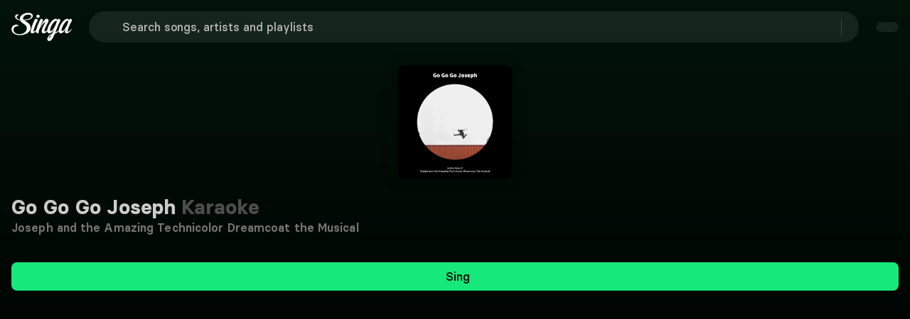

--- FILE ---
content_type: text/html;charset=utf-8
request_url: https://singa.com/en/artists/joseph-and-the-amazing-technicolor-dreamcoat-the-musical/go-go-go-joseph/Krk36
body_size: 60822
content:
<!DOCTYPE html><html  lang="en"><head><meta charset="utf-8"><meta name="viewport" content="width=device-width, initial-scale=1"><title>Joseph and the Amazing Technicolor Dreamcoat the Musical - Go Go Go Joseph Karaoke | Singa</title><link nonce="bZngAMEMuEZd8V9crrpA3LIX" rel="preconnect" href="https://sngnw-qa.com"><link nonce="bZngAMEMuEZd8V9crrpA3LIX" rel="preconnect" href="https://a.storyblok.com" crossorigin="anonymous"><style nonce="bZngAMEMuEZd8V9crrpA3LIX">body,button,input,optgroup,select,textarea{font-family:BasierSquare-Regular,-apple-system,BlinkMacSystemFont,Segoe UI,Roboto,Oxygen-Sans,Ubuntu,Cantarell,Helvetica Neue,sans-serif}a{color:#ccc;cursor:pointer;text-decoration:none}a strong{color:currentColor}a:hover{color:#e5e5e5}hr{background-color:#0a0a0a;border:none;height:2px;margin:1.5rem 0;display:block}img{max-width:100%;height:auto}input[type=checkbox],input[type=radio]{vertical-align:baseline}small{font-size:.875em}span{font-style:inherit;font-weight:inherit}strong{color:#fff;font-weight:700}blockquote,body,dd,dl,dt,fieldset,figure,h1,h2,h3,h4,h5,h6,hr,html,iframe,legend,li,ol,p,pre,textarea,ul{margin:0;padding:0}h1,h2,h3,h4,h5,h6{font-size:100%;font-weight:400}ul{list-style:none}button,input,select,textarea{margin:0}html{box-sizing:border-box}*,:after,:before{box-sizing:inherit}img,video{max-width:100%;height:auto}iframe{border:0}table{border-collapse:collapse;border-spacing:0}td,th{padding:0}td:not([align]),th:not([align]){text-align:inherit}.container{flex-grow:1;width:auto;margin:0 auto;position:relative}.container.is-fluid{width:100%;padding-left:32px;padding-right:32px;max-width:none!important}@media screen and (width>=1024px){.container{max-width:100%}}@media screen and (width<=1443px){.container.is-widescreen:not(.is-max-desktop){max-width:1380px}}@media screen and (width<=1823px){.container.is-fullhd:not(.is-max-desktop):not(.is-max-widescreen){max-width:1760px}}@media screen and (width>=1444px){.container:not(.is-max-desktop){max-width:1380px}}@media screen and (width>=1824px){.container:not(.is-max-desktop):not(.is-max-widescreen){max-width:1760px}}.section{padding:0 1rem}@media screen and (width>=1024px){.section{padding:0 3rem}.section.is-medium{padding:0 4.5rem}.section.is-large{padding:18rem 6rem}}.columns{margin-top:-.75rem;margin-left:-.75rem;margin-right:-.75rem;display:flex}.columns:last-child{margin-bottom:-.75rem}.columns:not(:last-child){margin-bottom:.75rem}.columns.is-mobile{display:flex}.columns.is-multiline{flex-wrap:wrap}.columns.is-variable{--columnGap:.75rem}@media print,screen and (width>=769px){.columns:not(.is-desktop){display:flex}}@media screen and (width>=1024px){.columns.is-desktop{display:flex}}.column{flex:1 1 0;padding:.75rem;display:block}.column.is-narrow{flex:none}.column.is-full{flex:none;width:100%}.column.is-three-quarters{flex:none;width:75%}.column.is-two-thirds{flex:none;width:66.6666%}.column.is-half{flex:none;width:50%}.column.is-one-third{flex:none;width:33.3333%}.column.is-one-quarter{flex:none;width:25%}.column.is-one-fifth{flex:none;width:20%}.column.is-two-fifths{flex:none;width:40%}.column.is-three-fifths{flex:none;width:60%}.column.is-four-fifths{flex:none;width:80%}@media screen and (width<=768px){.column.is-1-mobile{flex:none;width:8.33333%}.column.is-2-mobile{flex:none;width:16.6667%}.column.is-3-mobile{flex:none;width:25%}.column.is-4-mobile{flex:none;width:33.3333%}.column.is-5-mobile{flex:none;width:41.6667%}.column.is-6-mobile{flex:none;width:50%}.column.is-7-mobile{flex:none;width:58.3333%}.column.is-8-mobile{flex:none;width:66.6667%}.column.is-9-mobile{flex:none;width:75%}.column.is-10-mobile{flex:none;width:83.3333%}.column.is-11-mobile{flex:none;width:91.6667%}.column.is-12-mobile{flex:none;width:100%}}@media print,screen and (width>=769px){.column.is-1-tablet{flex:none;width:8.33333%}.column.is-2-tablet{flex:none;width:16.6667%}.column.is-3-tablet{flex:none;width:25%}.column.is-4-tablet{flex:none;width:33.3333%}.column.is-5-tablet{flex:none;width:41.6667%}.column.is-6-tablet{flex:none;width:50%}.column.is-7-tablet{flex:none;width:58.3333%}.column.is-8-tablet{flex:none;width:66.6667%}.column.is-9-tablet{flex:none;width:75%}.column.is-10-tablet{flex:none;width:83.3333%}.column.is-11-tablet{flex:none;width:91.6667%}.column.is-12-tablet{flex:none;width:100%}}@media screen and (width>=1024px){.column.is-1-desktop{flex:none;width:8.33333%}.column.is-2-desktop{flex:none;width:16.6667%}.column.is-3-desktop{flex:none;width:25%}.column.is-4-desktop{flex:none;width:33.3333%}.column.is-5-desktop{flex:none;width:41.6667%}.column.is-6-desktop{flex:none;width:50%}.column.is-7-desktop{flex:none;width:58.3333%}.column.is-8-desktop{flex:none;width:66.6667%}.column.is-9-desktop{flex:none;width:75%}.column.is-10-desktop{flex:none;width:83.3333%}.column.is-11-desktop{flex:none;width:91.6667%}.column.is-12-desktop{flex:none;width:100%}.column.is-one-fifth-desktop{flex:none;width:20%}}@media screen and (width>=1444px){.column.is-1-widescreen{flex:none;width:8.33333%}.column.is-2-widescreen{flex:none;width:16.6667%}.column.is-3-widescreen{flex:none;width:25%}.column.is-4-widescreen{flex:none;width:33.3333%}.column.is-5-widescreen{flex:none;width:41.6667%}.column.is-6-widescreen{flex:none;width:50%}.column.is-7-widescreen{flex:none;width:58.3333%}.column.is-8-widescreen{flex:none;width:66.6667%}.column.is-9-widescreen{flex:none;width:75%}.column.is-10-widescreen{flex:none;width:83.3333%}.column.is-11-widescreen{flex:none;width:91.6667%}.column.is-12-widescreen{flex:none;width:100%}}@media screen and (width>=1824px){.column.is-1-fullhd{flex:none;width:8.33333%}.column.is-2-fullhd{flex:none;width:16.6667%}.column.is-3-fullhd{flex:none;width:25%}.column.is-4-fullhd{flex:none;width:33.3333%}.column.is-5-fullhd{flex:none;width:41.6667%}.column.is-6-fullhd{flex:none;width:50%}.column.is-7-fullhd{flex:none;width:58.3333%}.column.is-8-fullhd{flex:none;width:66.6667%}.column.is-9-fullhd{flex:none;width:75%}.column.is-10-fullhd{flex:none;width:83.3333%}.column.is-11-fullhd{flex:none;width:91.6667%}.column.is-12-fullhd{flex:none;width:100%}}@media screen and (width<=499px){.is-6-mobile-small{width:50%!important}}.is-active{color:#1a1a1a}.is-active,.is-selected{background-color:#17e87a}.is-dark{color:findColorInvert(#363636);background-color:#0d0d0d;border-color:#0d0d0d}.is-icon{justify-content:center;align-items:center;width:2.5em;height:2.5em;padding:0;display:inline-flex}@media screen and (width<=768px){.is-mobile{display:block}}.is-multiline{flex-wrap:wrap}.is-small{height:2em;padding-left:.75em;padding-right:.75em;font-size:.875rem}.is-medium{height:2.5em;padding-left:1em;padding-right:1em;font-size:1.125rem}.is-large{height:3em;padding-left:1.5em;padding-right:1.5em;font-size:1.25rem}.is-full-width{width:100%}.is-loading{color:#0000;pointer-events:none;position:relative}.is-loading:after{content:"";border:2px solid #0000;border-color:#0000 #0000 #333 #333;border-radius:50%;width:1em;height:1em;margin-top:0;margin-left:0;animation:.5s linear infinite spinAround;display:block;position:absolute;top:calc(50% - .5em);left:calc(50% - .5em)}.is-disabled{opacity:.5;pointer-events:none}.is-text-cta{color:#ccc;background-color:#0000;border-color:#0000;text-decoration:underline}.is-text-cta:hover{color:#e5e5e5}.is-regular{font-weight:400}.is-pill{border-radius:9999px}@keyframes spinAround{0%{transform:rotate(0)}to{transform:rotate(1turn)}}.queue-notification-icon{color:#17e87a}.container-storyblok{margin:auto;max-width:1444px!important}html{-moz-text-size-adjust:100%;text-size-adjust:100%;font-size:16px;font-size:var(--base-font-size);-moz-osx-font-smoothing:grayscale;-webkit-font-smoothing:antialiased;min-width:300px;text-rendering:optimizeLegibility;background-color:#000;overflow-x:initial!important;overflow-y:initial!important}article,aside,figure,footer,header,hgroup,section,textarea{display:block}body{color:#fff;margin:0;font-size:1em;font-weight:400;line-height:1.5}</style><style nonce="bZngAMEMuEZd8V9crrpA3LIX">@font-face{font-family:BasierSquare;src:local(BasierSquare SemiBold),url(/fonts/basiersquare-600.woff2)format("woff2");font-display:swap;font-weight:600;font-style:normal}@font-face{font-family:BasierSquare;src:local(BasierSquare SemiBold Italic),url(/fonts/basiersquare-600-italic.woff2)format("woff2");font-display:swap;font-weight:600;font-style:italic}@font-face{font-family:BasierSquare;src:local(BasierSquare Medium Italic),url(/fonts/basiersquare-500-italic.woff2)format("woff2");font-display:swap;font-weight:500;font-style:italic}@font-face{font-family:BasierSquare;src:local(BasierSquare Bold),url(/fonts/basiersquare-700.woff2)format("woff2");font-display:swap;font-weight:700;font-style:normal}@font-face{font-family:BasierSquare;src:local(BasierSquare Medium),url(/fonts/basiersquare-500.woff2)format("woff2");font-display:swap;font-weight:500;font-style:normal}@font-face{font-family:BasierSquare;src:local(BasierSquare Bold Italic),url(/fonts/basiersquare-700-italic.woff2)format("woff2");font-display:swap;font-weight:700;font-style:italic}@font-face{font-family:BasierSquare;src:local(BasierSquare Regular),local(BasierSquare),url(/fonts/basiersquare.woff2)format("woff2");font-display:swap;font-weight:400;font-style:normal}@font-face{font-family:BasierSquare;src:local(BasierSquare Regular Italic),local(BasierSquare Italic),url(/fonts/basiersquare-italic.woff2)format("woff2");font-display:swap;font-weight:400;font-style:italic}:root{--base-font-size:16px;--lightningcss-light: ;--lightningcss-dark:initial;color-scheme:dark}#iterable-iframe{color-scheme:normal;padding-left:16px!important;padding-right:16px!important}span{font-family:BasierSquare,-apple-system,BlinkMacSystemFont,Segoe UI,Roboto,Oxygen-Sans,Ubuntu,Cantarell,Helvetica Neue,sans-serif;font-weight:400}.full-screen{font-size:var(--base-font-size);z-index:1}ul{width:100%;margin-block-end:0}.button .button-wrapper{justify-content:center;display:inline-flex}.page-enter-from{opacity:0}.page-enter-active,.page-leave-active{transition:all .2s}.page-enter,.page-leave-to{opacity:0}.slide-left-enter-active,.slide-left-leave-active,.slide-right-enter-active,.slide-right-leave-active{transition:all .2s}.slide-left-enter-from,.slide-left-leave-to{opacity:0;transform:translate(200px)}.slide-right-enter-from,.slide-right-leave-to{opacity:0;transform:translate(-200px)}.fade-enter-active,.fade-leave-active{transition:opacity 86ms ease-out}.fade-enter,.fade-enter-from,.fade-leave-to{opacity:0}.flex-wrap-nowrap{flex-wrap:nowrap!important}.flex-wrap-wrap{flex-wrap:wrap!important}.flex-direction-row{flex-direction:row!important}.flex-direction-column{flex-direction:column!important}.justify-center{justify-content:center!important}.justify-start{justify-content:flex-start!important}.justify-end{justify-content:flex-end!important}.justify-between{justify-content:space-between!important}.items-center{align-items:center!important}.items-flex-start{align-items:flex-start!important}.items-flex-end{align-items:flex-end!important}.menu-content{transform-origin:var(--reka-dropdown-menu-content-transform-origin);animation:.2s ease-out scaleIn}@keyframes scaleIn{0%{opacity:0;transform:translateY(2px)scale(.98)}to{opacity:1;transform:translateY(0)scale(1)}}#sentry-feedback{--background:#333;--accent-background:#17e87a;--accent-foreground:#000}.font-basier-regular{font-style:normal}.font-basier-regular,.font-basier-regular-italic{text-rendering:optimizeLegibility;-webkit-font-smoothing:antialiased;font-family:BasierSquare,-apple-system,BlinkMacSystemFont,Segoe UI,Roboto,Oxygen-Sans,Ubuntu,Cantarell,Helvetica Neue,sans-serif;font-weight:400}.font-basier-regular-italic{font-style:italic}.font-basier-medium{font-style:normal}.font-basier-medium,.font-basier-medium-italic{text-rendering:optimizeLegibility;-webkit-font-smoothing:antialiased;font-family:BasierSquare,-apple-system,BlinkMacSystemFont,Segoe UI,Roboto,Oxygen-Sans,Ubuntu,Cantarell,Helvetica Neue,sans-serif;font-weight:500}.font-basier-medium-italic{font-style:italic}.font-basier-semiBold{font-style:normal}.font-basier-semiBold,.font-basier-semiBold-italic{text-rendering:optimizeLegibility;-webkit-font-smoothing:antialiased;font-family:BasierSquare,-apple-system,BlinkMacSystemFont,Segoe UI,Roboto,Oxygen-Sans,Ubuntu,Cantarell,Helvetica Neue,sans-serif;font-weight:600}.font-basier-semiBold-italic{font-style:italic}.font-basier-bold{font-style:normal}.font-basier-bold,.font-basier-bold-italic{text-rendering:optimizeLegibility;-webkit-font-smoothing:antialiased;font-family:BasierSquare,-apple-system,BlinkMacSystemFont,Segoe UI,Roboto,Oxygen-Sans,Ubuntu,Cantarell,Helvetica Neue,sans-serif;font-weight:700}.font-basier-bold-italic{font-style:italic}</style><style nonce="bZngAMEMuEZd8V9crrpA3LIX">.wrapper[data-v-59073b9a]{justify-content:center;align-items:center;min-height:217px;display:flex}.img[data-v-59073b9a]{-o-object-fit:cover;object-fit:cover;z-index:1;max-width:146px;height:auto;position:relative}.svg[data-v-59073b9a]{position:absolute;top:0}@media (width>=768px){.svg[data-v-59073b9a]{width:100%;position:absolute}}</style><style nonce="bZngAMEMuEZd8V9crrpA3LIX">.base-icon[data-v-680445f0]{display:flex}.base-icon[data-v-680445f0],.base-icon svg[data-v-680445f0]{width:100%;height:100%}.base-icon .social-icon[data-v-680445f0]{width:28px;height:28px}</style><style nonce="bZngAMEMuEZd8V9crrpA3LIX">.singa-icon[data-v-38b7bddd]{z-index:inherit;justify-content:center;align-items:center;display:inline-flex}.is-primary[data-v-38b7bddd]{color:#17e87a}</style><style nonce="bZngAMEMuEZd8V9crrpA3LIX">@font-face{font-family:BasierSquare;src:local(BasierSquare Regular),local(BasierSquare),url(/fonts/basiersquare.woff2)format("woff2");font-display:swap;font-weight:400;font-style:normal}@font-face{font-family:BasierSquare;src:local(BasierSquare Medium),url(/fonts/basiersquare-500.woff2)format("woff2");font-display:swap;font-weight:500;font-style:normal}@font-face{font-family:BasierSquare;src:local(BasierSquare Medium Italic),url(/fonts/basiersquare-500-italic.woff2)format("woff2");font-display:swap;font-weight:500;font-style:italic}@font-face{font-family:BasierSquare;src:local(BasierSquare Bold),url(/fonts/basiersquare-700.woff2)format("woff2");font-display:swap;font-weight:700;font-style:normal}@font-face{font-family:BasierSquare;src:local(BasierSquare Bold Italic),url(/fonts/basiersquare-700-italic.woff2)format("woff2");font-display:swap;font-weight:700;font-style:italic}@font-face{font-family:BasierSquare;src:local(BasierSquare Regular Italic),local(BasierSquare Italic),url(/fonts/basiersquare-italic.woff2)format("woff2");font-display:swap;font-weight:400;font-style:italic}@font-face{font-family:BasierSquare;src:local(BasierSquare SemiBold),url(/fonts/basiersquare-600.woff2)format("woff2");font-display:swap;font-weight:600;font-style:normal}@font-face{font-family:BasierSquare;src:local(BasierSquare SemiBold Italic),url(/fonts/basiersquare-600-italic.woff2)format("woff2");font-display:swap;font-weight:600;font-style:italic}.button[data-v-b5fda65b]{appearance:none;box-shadow:none;cursor:pointer;text-align:center;vertical-align:top;white-space:nowrap;border:none;border-radius:8px;justify-content:center;align-items:center;width:fit-content;height:auto;padding:calc(.5em - 1px) 1em;font-size:1rem;line-height:1.5;text-decoration:none;display:inline-flex;position:relative}.button[data-v-b5fda65b]:disabled{box-shadow:none;cursor:not-allowed;opacity:.5}.button span[data-v-b5fda65b]{font:inherit}.button[data-v-b5fda65b]:not(.btn-stacked):not(.is-text-cta){font-family:BasierSquare,-apple-system,BlinkMacSystemFont,Segoe UI,Roboto,Oxygen-Sans,Ubuntu,Cantarell,Helvetica Neue,sans-serif;font-style:normal;font-weight:500}.button.is-small[data-v-b5fda65b]{border-radius:8px;padding:8px 16px;font-size:.875rem}.button.is-small .button-wrapper.icon-right .singa-icon[data-v-b5fda65b]{font-size:16px!important}.button.is-small span[data-v-b5fda65b]:not(.singa-icon),.button.is-small:not(.is-icon-only) span.singa-icon[data-v-b5fda65b]{font-size:16px}.button.is-normal[data-v-b5fda65b]{font-size:1rem}.button.is-medium[data-v-b5fda65b]{height:2.5em;padding-left:1em;padding-right:1em;font-size:1.125rem}.button.is-large[data-v-b5fda65b]{height:3em;padding-left:1.5em;padding-right:1.5em;font-size:1.25rem}.button.is-primary[data-v-b5fda65b]{background-color:#17e87a;color:#0a0a0a!important}.button.is-primary[data-v-b5fda65b]:hover{background-color:#12b961}.button.is-primary[data-v-b5fda65b]:active{background-color:#0e8b49}.button.is-success[data-v-b5fda65b]{color:#1a1a1a;background-color:#17e87a;border-color:#17e87a}.button.is-success[data-v-b5fda65b]:hover{background-color:#095d31;border-color:#095d31}.button.is-purple[data-v-b5fda65b]{color:#fff;background-color:#5a50af}.button.is-purple[data-v-b5fda65b]:hover{background-color:#48408c}.button.is-danger[data-v-b5fda65b]{color:#fff;background-color:#d33f2c;border-color:#a93223}.button.is-danger[data-v-b5fda65b]:hover{background-color:#a93223}.button.is-danger[data-v-b5fda65b]:active{background-color:#7f261a}.button.is-warning[data-v-b5fda65b]{color:#1a1a1a;background-color:#eac115;border-color:#eac115}.button.is-warning[data-v-b5fda65b]:hover{background-color:#5e4d08;border-color:#5e4d08}.button.is-info[data-v-b5fda65b]{color:#1a1a1a;background-color:#17e87a;border-color:#17e87a}.button.is-info[data-v-b5fda65b]:hover{background-color:#095d31;border-color:#095d31}.button.is-white[data-v-b5fda65b]{color:#000;background-color:#fff;border-color:#0000}.button.is-white[data-v-b5fda65b]:hover{background-color:#e5e5e5}.button.is-white[data-v-b5fda65b]:active{background-color:#ccc}.button.is-dark[data-v-b5fda65b]{color:#ccc;background-color:#333;border:#0000}.button.is-dark[data-v-b5fda65b]:hover{background-color:#4d4d4d!important}.button.is-dark[data-v-b5fda65b]:active{background-color:#757575!important}.button.is-transparent-dark[data-v-b5fda65b]{color:#ccc;background-color:#ffffff14;border:#0000}.button.is-transparent-dark[data-v-b5fda65b]:hover:not(.tab-button){background-color:#ffffff1f!important}.button.is-transparent-dark[data-v-b5fda65b]:active:not(.tab-button){background-color:#ffffff14!important}.button.is-outlined-black[data-v-b5fda65b]{color:#000;background-color:#0000;border:1px solid #000}.button.is-outlined-black[data-v-b5fda65b]:hover{background-color:#e5e5e5}.button.is-outlined-black[data-v-b5fda65b]:active{background-color:#ccc}.button.is-ghost[data-v-b5fda65b]{color:#ccc;background-color:#0000}.button.is-ghost[data-v-b5fda65b]:hover{background-color:#ffffff1f}.button.is-ghost[data-v-b5fda65b]:active{background-color:#ffffff14}.button.is-full-ghost[data-v-b5fda65b]{background-color:#0000;border:none}.button.is-full-ghost.is-danger[data-v-b5fda65b]{color:#e58c80;background:0 0}.button.is-full-ghost.is-danger[data-v-b5fda65b]:hover{color:#d33f2c;background:0 0}.button.is-full-ghost[data-v-b5fda65b]:hover{background-color:#0000}.button.is-text[data-v-b5fda65b]{text-decoration:underline}.button.is-text[data-v-b5fda65b],.button.is-text[data-v-b5fda65b]:active,.button.is-text[data-v-b5fda65b]:focus,.button.is-text[data-v-b5fda65b]:hover{color:#fff;background-color:#0000;border-color:#0000}.button.is-rounded[data-v-b5fda65b]{border-radius:9999px}.button.is-outlined[data-v-b5fda65b]{color:#17e87a;background-color:#0000;border-color:#17e87a}.button.is-outlined[data-v-b5fda65b]:focus,.button.is-outlined[data-v-b5fda65b]:hover{color:#1a1a1a;background-color:#17e87a;border-color:#17e87a}.button.is-outlined[data-v-b5fda65b]:active{color:#1a1a1a;background-color:#095d31}.button.is-inverted[data-v-b5fda65b]{color:#1a1a1a;background-color:#17e87a;border-color:#17e87a}.button.is-inverted[data-v-b5fda65b]:active,.button.is-inverted[data-v-b5fda65b]:focus,.button.is-inverted[data-v-b5fda65b]:hover{color:#17e87a;background-color:#0000;border-color:#17e87a}.button.is-loading[data-v-b5fda65b]{pointer-events:none;color:#0000!important}.button.is-loading[data-v-b5fda65b]:after{content:"";border:2px solid #0000;border-color:#0000 #0000 #333 #333;border-radius:50%;width:1em;height:1em;margin-top:0;margin-left:0;animation:.5s linear infinite spinAround-b5fda65b;display:block;position:relative;top:calc(50% - .5em);left:calc(50% - .5em);position:absolute!important}.button.is-static[data-v-b5fda65b]{box-shadow:none;color:#fff;cursor:default;pointer-events:none;background-color:#0000;border-color:#0000}.button.is-expanded[data-v-b5fda65b],.button.is-fullwidth[data-v-b5fda65b]{width:100%;display:flex}.button.is-full-width[data-v-b5fda65b]{width:100%}.button.is-pill[data-v-b5fda65b]{margin-top:6px;padding:0 8px}.button.is-pill span[data-v-b5fda65b]{letter-spacing:.1px!important;font-size:14px!important;line-height:20px!important}.button.is-icon[data-v-b5fda65b]{color:#ccc;background-color:#0000;border:none;padding:0}.button.is-icon[data-v-b5fda65b]:hover{color:#fff}.button.versions-preview-button[data-v-b5fda65b]{padding:12px 56px!important}.button.is-regular[data-v-b5fda65b]{padding:12px 32px}.button.is-regular[data-v-b5fda65b],.button.is-regular-narrow[data-v-b5fda65b]{border-radius:8px;letter-spacing:.1px!important;font-size:16px!important;line-height:24px!important}.button.is-regular-narrow[data-v-b5fda65b]{padding:12px 24px}.button.dropdown-button-small[data-v-b5fda65b]{padding:8px 16px 8px 20px}.button.dropdown-button-regular[data-v-b5fda65b]{padding:12px 16px 12px 24px}.button.dropdown-button-regular .singa-icon[data-v-b5fda65b],.button.dropdown-button-small .singa-icon[data-v-b5fda65b]{width:16px;height:16px;margin:0 0 0 16px!important}.button.is-language-select.dropdown-button-regular[data-v-b5fda65b],.button.is-language-select.dropdown-button-small[data-v-b5fda65b]{padding:8px 16px 8px 12px}.button.is-language-select.dropdown-button-regular .singa-icon[data-v-b5fda65b],.button.is-language-select.dropdown-button-small .singa-icon[data-v-b5fda65b]{margin:0!important}.button.is-language-select.dropdown-button-regular .singa-icon.icon-left[data-v-b5fda65b],.button.is-language-select.dropdown-button-small .singa-icon.icon-left[data-v-b5fda65b]{margin:0 8px 0 0!important}.button.is-language-select.dropdown-button-regular .singa-icon.icon-right[data-v-b5fda65b],.button.is-language-select.dropdown-button-small .singa-icon.icon-right[data-v-b5fda65b]{margin:0 0 0 8px!important}.button.is-language-select.dropdown-button-regular .button-wrapper.icon-left .singa-icon[data-v-b5fda65b],.button.is-language-select.dropdown-button-small .button-wrapper.icon-left .singa-icon[data-v-b5fda65b]{width:22px!important;height:22px!important}.button.is-text-cta[data-v-b5fda65b]{padding:0}.button.is-text-cta[data-v-b5fda65b]:not(:hover){color:inherit}.button.is-text-cta[data-v-b5fda65b]:focus{box-shadow:none;text-decoration:underline}.button.nav-dropdown-button[data-v-b5fda65b]:hover{background-color:#17e87a}.button.discover-list-button[data-v-b5fda65b]{min-width:135px}.singa-icon[data-v-b5fda65b],.singa-icon[data-v-b5fda65b]:first-child:last-child{margin-left:0;margin-right:0}.singa-icon[data-v-b5fda65b]:first-child:not(:last-child){margin-left:0;margin-right:8px}.singa-icon[data-v-b5fda65b]:last-child:not(:first-child){margin-left:8px;margin-right:0}.icon-right[data-v-b5fda65b]{margin-left:8px}.icon-left[data-v-b5fda65b]{margin-right:8px}.button-wrapper[data-v-b5fda65b]{justify-content:center;align-items:center;display:inline-flex}.button-wrapper span[data-v-b5fda65b]{text-overflow:ellipsis;overflow:hidden}.btn-sharp[data-v-b5fda65b]{border-radius:0}.button-stacked[data-v-b5fda65b]{text-align:center;padding:6px 16px}.button-stacked svg[data-v-b5fda65b]{margin:6px auto;display:block}.auth-wrap .is-transparent-dark[data-v-b5fda65b]{background-color:#ffffff29}.auth-wrap .is-transparent-dark span[data-v-b5fda65b]{color:#ccc;font-family:BasierSquare,-apple-system,BlinkMacSystemFont,Segoe UI,Roboto,Oxygen-Sans,Ubuntu,Cantarell,Helvetica Neue,sans-serif;font-style:normal;font-weight:500}.discover-list-button[data-v-b5fda65b]{min-width:135px}@keyframes spinAround-b5fda65b{0%{transform:rotate(0)}to{transform:rotate(1turn)}}</style><style nonce="bZngAMEMuEZd8V9crrpA3LIX">.offer-banner[data-v-77e8b6f0]{text-align:center;border-radius:8px;margin:0 auto 16px;padding:8px;transition:background-color .3s}.offer-banner.narrow[data-v-77e8b6f0]{max-width:706px}@media (height>=650px){.offer-banner[data-v-77e8b6f0]{padding:16px}}@media (height>=735px){.offer-banner[data-v-77e8b6f0]{padding:24px}}@media (height>=850px){.offer-banner[data-v-77e8b6f0]{margin:0 auto 8px}}.offer-content[data-v-77e8b6f0]{flex-direction:column;align-items:center;display:flex}.offer-text[data-v-77e8b6f0]{color:#f2f2f2;letter-spacing:.1px!important;font-size:14px!important;line-height:20px!important}.offer-text span[data-v-77e8b6f0]{font:inherit}@media (height>=620px) and (width>=500px){.offer-text[data-v-77e8b6f0]{letter-spacing:.1px!important;font-size:16px!important;line-height:24px!important}}.offer-cta[data-v-77e8b6f0] .button{color:#fff;background:0 0;border:none;min-width:auto;margin:0;padding:0;font-weight:400;text-decoration:underline}.offer-cta[data-v-77e8b6f0] .button:hover{background:0 0;text-decoration:none}</style><style nonce="bZngAMEMuEZd8V9crrpA3LIX">@font-face{font-family:BasierSquare;src:local(BasierSquare Regular),local(BasierSquare),url(/fonts/basiersquare.woff2)format("woff2");font-display:swap;font-weight:400;font-style:normal}@font-face{font-family:BasierSquare;src:local(BasierSquare Regular Italic),local(BasierSquare Italic),url(/fonts/basiersquare-italic.woff2)format("woff2");font-display:swap;font-weight:400;font-style:italic}@font-face{font-family:BasierSquare;src:local(BasierSquare Medium),url(/fonts/basiersquare-500.woff2)format("woff2");font-display:swap;font-weight:500;font-style:normal}@font-face{font-family:BasierSquare;src:local(BasierSquare Medium Italic),url(/fonts/basiersquare-500-italic.woff2)format("woff2");font-display:swap;font-weight:500;font-style:italic}@font-face{font-family:BasierSquare;src:local(BasierSquare SemiBold),url(/fonts/basiersquare-600.woff2)format("woff2");font-display:swap;font-weight:600;font-style:normal}@font-face{font-family:BasierSquare;src:local(BasierSquare SemiBold Italic),url(/fonts/basiersquare-600-italic.woff2)format("woff2");font-display:swap;font-weight:600;font-style:italic}@font-face{font-family:BasierSquare;src:local(BasierSquare Bold),url(/fonts/basiersquare-700.woff2)format("woff2");font-display:swap;font-weight:700;font-style:normal}@font-face{font-family:BasierSquare;src:local(BasierSquare Bold Italic),url(/fonts/basiersquare-700-italic.woff2)format("woff2");font-display:swap;font-weight:700;font-style:italic}.narrow[data-v-e897879a]{max-width:706px}.custom-offer-wrap[data-v-e897879a]{text-align:center;background-color:#5a50af;border-radius:8px;margin:0 auto 16px;padding:8px}.custom-offer-wrap div[data-v-e897879a]{letter-spacing:.1px!important;font-size:14px!important;line-height:20px!important}@media (height>=620px) and (width>=500px){.custom-offer-wrap div[data-v-e897879a]{letter-spacing:.1px!important;font-size:16px!important;line-height:24px!important}}@media (height>=650px){.custom-offer-wrap[data-v-e897879a]{padding:16px}}@media (height>=735px){.custom-offer-wrap[data-v-e897879a]{padding:24px}}@media (height>=850px){.custom-offer-wrap[data-v-e897879a]{margin:0 auto 8px}}.custom-offer-wrap .custom-offer-cta[data-v-e897879a] a{color:#fff;background:0 0;border:none;padding:0;font-family:BasierSquare,-apple-system,BlinkMacSystemFont,Segoe UI,Roboto,Oxygen-Sans,Ubuntu,Cantarell,Helvetica Neue,sans-serif;font-style:normal;font-weight:600;text-decoration:underline}.custom-offer-wrap .custom-offer-cta[data-v-e897879a] a:hover:not(:disabled){color:#b2b2b2}.custom-offer-wrap .custom-offer-cta[data-v-e897879a] a:disabled{cursor:not-allowed;opacity:.6}</style><style nonce="bZngAMEMuEZd8V9crrpA3LIX">@font-face{font-family:BasierSquare;src:local(BasierSquare Regular),local(BasierSquare),url(/fonts/basiersquare.woff2)format("woff2");font-display:swap;font-weight:400;font-style:normal}@font-face{font-family:BasierSquare;src:local(BasierSquare Regular Italic),local(BasierSquare Italic),url(/fonts/basiersquare-italic.woff2)format("woff2");font-display:swap;font-weight:400;font-style:italic}@font-face{font-family:BasierSquare;src:local(BasierSquare Medium),url(/fonts/basiersquare-500.woff2)format("woff2");font-display:swap;font-weight:500;font-style:normal}@font-face{font-family:BasierSquare;src:local(BasierSquare Medium Italic),url(/fonts/basiersquare-500-italic.woff2)format("woff2");font-display:swap;font-weight:500;font-style:italic}@font-face{font-family:BasierSquare;src:local(BasierSquare SemiBold),url(/fonts/basiersquare-600.woff2)format("woff2");font-display:swap;font-weight:600;font-style:normal}@font-face{font-family:BasierSquare;src:local(BasierSquare SemiBold Italic),url(/fonts/basiersquare-600-italic.woff2)format("woff2");font-display:swap;font-weight:600;font-style:italic}@font-face{font-family:BasierSquare;src:local(BasierSquare Bold),url(/fonts/basiersquare-700.woff2)format("woff2");font-display:swap;font-weight:700;font-style:normal}@font-face{font-family:BasierSquare;src:local(BasierSquare Bold Italic),url(/fonts/basiersquare-700-italic.woff2)format("woff2");font-display:swap;font-weight:700;font-style:italic}.feature-list[data-v-9ae416f6]{flex-direction:column;justify-content:space-around;align-items:flex-start;gap:2px;display:none}@media (height>=600px){.feature-list[data-v-9ae416f6]{display:flex}}@media (width>=769px){.feature-list[data-v-9ae416f6]{flex-direction:row;gap:0}}.green-check[data-v-9ae416f6]{color:#17e87a;width:20px;height:20px;margin-right:4px}.feature[data-v-9ae416f6]{align-items:center;display:flex}.products-header[data-v-9ae416f6]{color:#e5e5e5;text-align:center;padding:0 0 16px;letter-spacing:.1px!important;font-size:16px!important;line-height:24px!important}@media (height>=560px){.products-header[data-v-9ae416f6]{padding:16px 0}}@media (width>=769px){.products-header[data-v-9ae416f6]{padding:0 0 32px}}.title-text[data-v-9ae416f6]{color:#f2f2f2;padding-bottom:0;font-family:BasierSquare,-apple-system,BlinkMacSystemFont,Segoe UI,Roboto,Oxygen-Sans,Ubuntu,Cantarell,Helvetica Neue,sans-serif;font-style:normal;font-weight:700;letter-spacing:.2px!important;font-size:24px!important;line-height:120%!important}@media (height>=570px){.title-text[data-v-9ae416f6]{padding-bottom:8px}}@media (width>=769px) and (height>=660px){.title-text[data-v-9ae416f6]{padding-bottom:16px;letter-spacing:.3px!important;font-size:40px!important;line-height:120%!important}}</style><style nonce="bZngAMEMuEZd8V9crrpA3LIX">@font-face{font-family:BasierSquare;src:local(BasierSquare Regular),local(BasierSquare),url(/fonts/basiersquare.woff2)format("woff2");font-display:swap;font-weight:400;font-style:normal}@font-face{font-family:BasierSquare;src:local(BasierSquare Regular Italic),local(BasierSquare Italic),url(/fonts/basiersquare-italic.woff2)format("woff2");font-display:swap;font-weight:400;font-style:italic}@font-face{font-family:BasierSquare;src:local(BasierSquare Medium),url(/fonts/basiersquare-500.woff2)format("woff2");font-display:swap;font-weight:500;font-style:normal}@font-face{font-family:BasierSquare;src:local(BasierSquare Medium Italic),url(/fonts/basiersquare-500-italic.woff2)format("woff2");font-display:swap;font-weight:500;font-style:italic}@font-face{font-family:BasierSquare;src:local(BasierSquare SemiBold),url(/fonts/basiersquare-600.woff2)format("woff2");font-display:swap;font-weight:600;font-style:normal}@font-face{font-family:BasierSquare;src:local(BasierSquare SemiBold Italic),url(/fonts/basiersquare-600-italic.woff2)format("woff2");font-display:swap;font-weight:600;font-style:italic}@font-face{font-family:BasierSquare;src:local(BasierSquare Bold),url(/fonts/basiersquare-700.woff2)format("woff2");font-display:swap;font-weight:700;font-style:normal}@font-face{font-family:BasierSquare;src:local(BasierSquare Bold Italic),url(/fonts/basiersquare-700-italic.woff2)format("woff2");font-display:swap;font-weight:700;font-style:italic}@keyframes shimmer-956478d4{0%{background-position:-200px -200px}to{background-position:200px 200px}}.skeleton-item[data-v-956478d4]{background:linear-gradient(to bottom right,#fff0 8%,#ffffff0f 18%,#fff0 33%) 0 0/400% 400%}.row-skeleton-item[data-v-956478d4],.skeleton-item[data-v-956478d4]{animation:1.5s linear infinite shimmer-956478d4}.row-skeleton-item[data-v-956478d4]{background:linear-gradient(to bottom right,#fff0 8%,#ffffff0f 18%,#fff0 33%) 0 0/800% 800%}.column-item[data-v-956478d4]{background-color:#ffffff0a;border-radius:8px;flex-direction:column;justify-content:flex-start;align-items:center;width:100%;padding:12px;display:flex}.column-item.no-background[data-v-956478d4]{background-color:#0000}.genre-item[data-v-956478d4]{background-color:#ffffff0a;border-radius:8px;flex-direction:column;justify-content:flex-start;align-items:center;min-width:100px;min-height:128px;padding:16px;display:flex;position:relative}.skeleton-img[data-v-956478d4]{border-radius:4px;min-width:109px;min-height:109px}.skeleton-artist-img[data-v-956478d4],.skeleton-img[data-v-956478d4]{aspect-ratio:1;background-color:#ffffff0a;width:100%}.skeleton-artist-img[data-v-956478d4]{border-radius:1000px;overflow:hidden}.skeleton-artist-img.artist-row[data-v-956478d4]{width:48px;height:48px}.skeleton-texts[data-v-956478d4]{flex-direction:column;width:100%;height:81px;padding-top:16px;display:flex}.artist-row[data-v-956478d4]{display:flex}.artist-row.skeleton-texts[data-v-956478d4]{margin-left:16px!important;padding:16px 0 0!important}.artist-item[data-v-956478d4]{padding:20px}.artist-item .skeleton-texts[data-v-956478d4]{align-items:center;padding-top:24px}.skeleton-song[data-v-956478d4]{background-color:#ffffff0a;border-radius:4px;width:85px;height:18px;margin-bottom:16px}@media (width<=400px){.skeleton-song[data-v-956478d4]{width:68px}}.skeleton-artist[data-v-956478d4]:not(.artist-row){background-color:#ffffff0a;border-radius:4px;align-content:center;width:115px;height:15px;margin-bottom:8px}@media (width<=400px){.skeleton-artist[data-v-956478d4]:not(.artist-row){width:92px}}.genre-shape[data-v-956478d4]{border-radius:8px;position:absolute;top:0;left:0}@media (width>=769px){.row-wrap[data-v-956478d4]{background-color:#ffffff0a;padding:16px}.row-wrap.no-background[data-v-956478d4],.row-wrap.queue-row[data-v-956478d4],.row-wrap.singlist-row[data-v-956478d4]{background-color:#0000;padding:0}.row-wrap.no-background .row-item[data-v-956478d4]{padding:16px}}.row-item[data-v-956478d4]{border-radius:4px;padding:16px;display:flex}.row-item .skeleton-texts[data-v-956478d4]{flex-direction:column;justify-content:space-between;max-width:130px;height:48px;margin-left:16px;padding:4px 0}.row-item .skeleton-texts .skeleton-artist[data-v-956478d4],.row-item .skeleton-texts .skeleton-song[data-v-956478d4]{margin:0}.row-item .list-number[data-v-956478d4]{color:#757575;justify-content:flex-end;align-items:center;width:16px;margin-right:16px;padding:4px;display:flex}.skeleton-row-img[data-v-956478d4]{background-color:#ffffff0a;border-radius:4px;width:48px;height:48px}.seeAllButton[data-v-956478d4]{align-items:center;padding:16px;display:flex}.seeAllButton.numbered-list[data-v-956478d4]{padding-left:48px!important}.seeAllButton .see-all-text[data-v-956478d4]{color:#ccc;margin-left:16px;font-family:BasierSquare,-apple-system,BlinkMacSystemFont,Segoe UI,Roboto,Oxygen-Sans,Ubuntu,Cantarell,Helvetica Neue,sans-serif;font-style:normal;font-weight:500;letter-spacing:.1px!important;font-size:16px!important;line-height:24px!important}.skeleton-rectangle[data-v-956478d4]{background-color:#ffffff0a;border-radius:8px}.text-skeleton[data-v-956478d4]{display:flex;position:relative}.skeleton-text[data-v-956478d4]{background-color:#ffffff0a;border-radius:4px;display:inline-block}.hidden-text[data-v-956478d4]{font-family:inherit;font-size:inherit;font-weight:inherit;letter-spacing:inherit;pointer-events:none;visibility:hidden;white-space:nowrap;position:absolute}.queue-row .seeAllButton[data-v-956478d4]{display:none}.singlist-skeleton-grid[data-v-956478d4]{grid-gap:16px;grid-template-columns:repeat(auto-fill,minmax(130px,1fr));display:grid}@media (width>=769px){.singlist-skeleton-grid[data-v-956478d4]{grid-template-columns:repeat(auto-fill,minmax(170px,1fr))}}</style><style nonce="bZngAMEMuEZd8V9crrpA3LIX">[data-v-dfe49784] .dropdown-item{color:#ccc;cursor:pointer;background-color:#0000;letter-spacing:.1px!important;font-size:16px!important;line-height:24px!important}[data-v-dfe49784] .dropdown-item.nav-dropdown-button{background-color:#333}[data-v-dfe49784] .dropdown-item:not(.storyblok-item){padding:8px 24px}[data-v-dfe49784] .storyblok-item{padding:0}[data-v-dfe49784] .storyblok-item a{padding:8px 24px}[data-v-dfe49784] a.dropdown-item:hover{background-color:#ffffff14!important}.menu-content .dropdown-item[data-v-dfe49784]{color:#ccc;cursor:pointer;background-color:#0000;letter-spacing:.1px!important;font-size:16px!important;line-height:24px!important}.menu-content .dropdown-item[data-v-dfe49784]:hover{color:#fff;background-color:#ffffff14}.menu-content .dropdown-item.nav-dropdown-button[data-v-dfe49784]{background-color:#333}.menu-content .dropdown-item[data-v-dfe49784]:not(.storyblok-item){padding:8px 24px}.storyblok-item[data-v-dfe49784]{padding:0}.storyblok-item[data-v-dfe49784] a{padding:8px 24px}.storyblok-item[data-v-dfe49784] .button{justify-content:flex-start;width:100%;padding:8px 24px}[data-v-dfe49784] .link,[data-v-dfe49784] .link-wrapper{width:100%}[data-v-dfe49784] .link a:hover,[data-v-dfe49784] .link-wrapper a:hover{color:#fff}[data-v-dfe49784] .dropdown-item:hover{color:#fff;background-color:#ffffff14}[data-v-dfe49784] .button:hover{color:#fff!important}.dropdown-menu[data-v-dfe49784]{padding:8px 0}div[data-reka-popper-content-wrapper][data-v-dfe49784]{z-index:45!important}.nav-user-dropdown .dropdown-item[data-v-dfe49784],.nav-user-dropdown .dropdown-item .link-wrapper[data-v-dfe49784],.nav-user-dropdown .dropdown-item.is-active[data-v-dfe49784]{padding:0;letter-spacing:.1px!important;border-radius:0!important;font-size:16px!important;line-height:24px!important}.nav-user-dropdown .dropdown-item .link-wrapper>.dropdown-item-clickable[data-v-dfe49784],.nav-user-dropdown .dropdown-item .link-wrapper>a[data-v-dfe49784],.nav-user-dropdown .dropdown-item.is-active>.dropdown-item-clickable[data-v-dfe49784],.nav-user-dropdown .dropdown-item.is-active>a[data-v-dfe49784],.nav-user-dropdown .dropdown-item>.dropdown-item-clickable[data-v-dfe49784],.nav-user-dropdown .dropdown-item>a[data-v-dfe49784]{padding:8px 24px}.nav-user-dropdown .dropdown-item.is-active[data-v-dfe49784]:hover:not(.nav-dropdown-button),.nav-user-dropdown .dropdown-item[data-v-dfe49784]:hover:not(.nav-dropdown-button){background:#ffffff14}.nav-user-dropdown .dropdown-item.is-active:hover:not(.nav-dropdown-button) a[data-v-dfe49784],.nav-user-dropdown .dropdown-item.is-active:hover:not(.nav-dropdown-button) button[data-v-dfe49784],.nav-user-dropdown .dropdown-item:hover:not(.nav-dropdown-button) a[data-v-dfe49784],.nav-user-dropdown .dropdown-item:hover:not(.nav-dropdown-button) button[data-v-dfe49784]{color:#fff}.nav-user-dropdown .dropdown-item.is-active.is-active[data-v-dfe49784]:not(:hover),.nav-user-dropdown .dropdown-item.is-active[data-v-dfe49784]:not(:hover){background-color:#0000}.filter-search .dropdown-item.is-active[data-v-dfe49784]:hover:not(.nav-dropdown-button),.filter-search .dropdown-item[data-v-dfe49784]:hover:not(.nav-dropdown-button),.nav-user-dropdown .dropdown-item.is-active[data-v-dfe49784]:hover:not(.nav-dropdown-button),.nav-user-dropdown .dropdown-item[data-v-dfe49784]:hover:not(.nav-dropdown-button){background:#ffffff14}.filter-search .dropdown-item.is-active:hover:not(.nav-dropdown-button) a[data-v-dfe49784],.filter-search .dropdown-item.is-active:hover:not(.nav-dropdown-button) button[data-v-dfe49784],.filter-search .dropdown-item:hover:not(.nav-dropdown-button) a[data-v-dfe49784],.filter-search .dropdown-item:hover:not(.nav-dropdown-button) button[data-v-dfe49784],.nav-user-dropdown .dropdown-item.is-active:hover:not(.nav-dropdown-button) a[data-v-dfe49784],.nav-user-dropdown .dropdown-item.is-active:hover:not(.nav-dropdown-button) button[data-v-dfe49784],.nav-user-dropdown .dropdown-item:hover:not(.nav-dropdown-button) a[data-v-dfe49784],.nav-user-dropdown .dropdown-item:hover:not(.nav-dropdown-button) button[data-v-dfe49784]{color:#fff}.filter-search .dropdown-item.is-active.is-active[data-v-dfe49784]:not(:hover),.filter-search .dropdown-item.is-active[data-v-dfe49784]:not(:hover),.nav-user-dropdown .dropdown-item.is-active.is-active[data-v-dfe49784]:not(:hover),.nav-user-dropdown .dropdown-item.is-active[data-v-dfe49784]:not(:hover){background-color:#0000}.pass-item[data-v-dfe49784]{justify-content:space-between!important;display:flex!important}</style><style nonce="bZngAMEMuEZd8V9crrpA3LIX">[data-v-edd36e9d] .dropdown-item{color:#ccc;cursor:pointer;background-color:#0000;letter-spacing:.1px!important;font-size:16px!important;line-height:24px!important}[data-v-edd36e9d] .dropdown-item:hover{color:#fff;background-color:#ffffff14}[data-v-edd36e9d] .dropdown-item.nav-dropdown-button{background-color:#333}[data-v-edd36e9d] .dropdown-item:not(.storyblok-item){padding:8px 24px}.storyblok-item[data-v-edd36e9d]{padding:0}[data-v-edd36e9d] a.dropdown-item:hover,[data-v-edd36e9d] .dropdown-item:hover{background-color:#ffffff14!important}[data-v-edd36e9d] .menu-content{text-align:left;background-color:#333;border-radius:8px;width:216px;padding:8px 0;box-shadow:0 2px 20px #00000059}[data-v-edd36e9d] .menu-content.language{width:inherit}[data-v-edd36e9d] .menu-content.nav{width:320px;z-index:100!important}[data-v-edd36e9d] .menu-content.passes{width:var(--reka-popper-anchor-width)}[data-v-edd36e9d] .dropdown-arrow{fill:#333}.mobile-nav-menu .dropdown-menu[data-v-edd36e9d]{min-width:271px;margin-top:8px}@media (width>=350px){.mobile-nav-menu .dropdown-menu[data-v-edd36e9d]{min-width:300px}}.dropdown-menu[data-v-edd36e9d]{margin-top:8px;overflow:hidden}.nav-user-dropdown .dropdown-menu[data-v-edd36e9d]{width:280px}div[data-reka-popper-content-wrapper][data-v-edd36e9d]:has(.high-z){z-index:10000!important}</style><style nonce="bZngAMEMuEZd8V9crrpA3LIX">.loading-animation[data-v-e5c44e09]{opacity:0;visibility:hidden;transition:all .1s}.loading-animation.active[data-v-e5c44e09]{opacity:1;visibility:visible}svg[data-v-e5c44e09]{transform-origin:50%;animation:.9s linear infinite spin-e5c44e09}@keyframes spin-e5c44e09{0%{transform:rotate(0)}to{transform:rotate(1turn)}}.dot[data-v-e5c44e09]{background:#fff;border-radius:100%;width:8px;height:8px;animation:1s infinite alternate dotAnimation-e5c44e09;display:inline-block}.dot[data-v-e5c44e09]:nth-child(2){animation-delay:.3s}.dot[data-v-e5c44e09]:nth-child(3){animation-delay:.6s}.dot[data-v-e5c44e09]:not(:last-child){margin-right:4px}.spinner[data-v-e5c44e09]{justify-content:center;display:flex}@keyframes dotAnimation-e5c44e09{0%{opacity:0;transform:scale(.7)}to{opacity:1;transform:scale(1)}}</style><style nonce="bZngAMEMuEZd8V9crrpA3LIX">@font-face{font-family:BasierSquare;src:local(BasierSquare Regular),local(BasierSquare),url(/fonts/basiersquare.woff2)format("woff2");font-display:swap;font-weight:400;font-style:normal}@font-face{font-family:BasierSquare;src:local(BasierSquare Regular Italic),local(BasierSquare Italic),url(/fonts/basiersquare-italic.woff2)format("woff2");font-display:swap;font-weight:400;font-style:italic}@font-face{font-family:BasierSquare;src:local(BasierSquare Medium),url(/fonts/basiersquare-500.woff2)format("woff2");font-display:swap;font-weight:500;font-style:normal}@font-face{font-family:BasierSquare;src:local(BasierSquare Medium Italic),url(/fonts/basiersquare-500-italic.woff2)format("woff2");font-display:swap;font-weight:500;font-style:italic}@font-face{font-family:BasierSquare;src:local(BasierSquare SemiBold),url(/fonts/basiersquare-600.woff2)format("woff2");font-display:swap;font-weight:600;font-style:normal}@font-face{font-family:BasierSquare;src:local(BasierSquare SemiBold Italic),url(/fonts/basiersquare-600-italic.woff2)format("woff2");font-display:swap;font-weight:600;font-style:italic}@font-face{font-family:BasierSquare;src:local(BasierSquare Bold),url(/fonts/basiersquare-700.woff2)format("woff2");font-display:swap;font-weight:700;font-style:normal}@font-face{font-family:BasierSquare;src:local(BasierSquare Bold Italic),url(/fonts/basiersquare-700-italic.woff2)format("woff2");font-display:swap;font-weight:700;font-style:italic}.delete[data-v-73248545]{cursor:pointer;position:absolute;top:16px;right:16px}.pricing-wrap[data-v-73248545]{background-color:#1a1a1a;margin:auto;padding:16px}@media (width>=769px){.pricing-wrap[data-v-73248545]{padding:40px 80px}}.FreemiumModal .delete[data-v-73248545]{display:none}.FreemiumModal .products-header[data-v-73248545]{padding-top:0}.FreemiumModal .pricing-wrap[data-v-73248545]{background-color:#0000;padding:16px 0}.pricing-wrap[data-v-73248545]{border-radius:8px;max-width:706px;position:relative}.pricing-rows[data-v-73248545]{grid-template-columns:repeat(auto-fill,minmax(170px,1fr));gap:16px;margin-bottom:16px;display:grid}@media (width<=769px){.pricing-rows[data-v-73248545]{grid-template-columns:1fr;padding-top:24px}}.passes-pricing-rows[data-v-73248545]{gap:16px;margin-bottom:16px;display:grid}.passes-pricing-rows .pricing-row[data-v-73248545]{cursor:pointer;background-color:#0000;border:1px solid #ffffff29;border-radius:8px;outline:0;justify-content:center;align-items:center;padding:8px 16px;display:flex;position:relative}.product-tag-wrap[data-v-73248545]{display:flex;position:absolute;top:-12px}.indicator-checked[data-v-73248545]{color:#17e87a;display:none;position:relative;left:4px}.indicator-checked[data-v-73248545] svg{color:#17e87a}.indicator-checked[data-v-73248545] svg path{width:32px;height:32px}.pricing-row[data-v-73248545]{cursor:pointer;background-color:#0000;border:1px solid #ffffff29;border-radius:8px;outline:0;justify-content:center;align-items:center;padding:24px 16px;display:flex;position:relative}@media (width>=769px) and (height>=730px){.pricing-row[data-v-73248545]{padding:16px}.pricing-row[data-v-73248545]:hover{background-color:#ffffff0a}}@media (width<=769px) and (height>=730px){.pricing-row[data-v-73248545]:not(:last-child){margin-bottom:8px}}.pricing-row[data-v-73248545]:after{content:"";opacity:0;z-index:-1;background-color:#17e87a1a;width:100%;height:100%;transition:opacity .2s;position:absolute;top:0;left:0}.pricing-row[data-state=checked][data-v-73248545]{background-color:#17e87a1a;border-color:#17e87a}.pricing-row[data-state=checked][data-v-73248545]:after{opacity:1}.pricing-row[data-state=checked] .indicator[data-v-73248545]{display:none}.pricing-row[data-state=checked] .indicator-checked[data-v-73248545]{display:block}.title-wrap[data-v-73248545]{flex-direction:column;justify-content:center;align-items:center;height:100%;display:flex}.name[data-v-73248545]{padding-bottom:4px}@media (width>=769px){.name[data-v-73248545]{padding-bottom:1px}}.product-desc span[data-v-73248545]{color:#b2b2b2;font-family:BasierSquare,-apple-system,BlinkMacSystemFont,Segoe UI,Roboto,Oxygen-Sans,Ubuntu,Cantarell,Helvetica Neue,sans-serif;font-style:normal;font-weight:500;letter-spacing:.1px!important;font-size:14px!important;line-height:20px!important}@media (width>=769px){.product-desc span[data-v-73248545]{letter-spacing:.1px!important;font-size:16px!important;line-height:24px!important}}.product-tag[data-v-73248545]{color:#000;border-radius:1000px;padding:4px 8px;font-family:BasierSquare,-apple-system,BlinkMacSystemFont,Segoe UI,Roboto,Oxygen-Sans,Ubuntu,Cantarell,Helvetica Neue,sans-serif;font-style:normal;font-weight:500;letter-spacing:.1px!important;font-size:12px!important;line-height:16px!important}@media (width>=769px){.product-tag[data-v-73248545]{letter-spacing:.1px!important;font-size:12px!important;line-height:16px!important}}.product-tag[data-v-73248545]:not(.primary){color:#e5e5e5;background-color:#4d4d4d}.product-tag.primary[data-v-73248545]{background-color:#17e87a}.product-name[data-v-73248545]{color:#fff;font-family:BasierSquare,-apple-system,BlinkMacSystemFont,Segoe UI,Roboto,Oxygen-Sans,Ubuntu,Cantarell,Helvetica Neue,sans-serif;font-style:normal;font-weight:500;letter-spacing:.1px!important;font-size:16px!important;line-height:24px!important}@media (width>=769px){.product-name[data-v-73248545]{letter-spacing:.2px!important;font-size:18px!important;line-height:28px!important}}.indicator[data-v-73248545]{border:1px solid #ffffff3d;border-radius:1000px;flex-shrink:0;width:24px;height:24px;transition:border-color .2s}.indicator[data-v-73248545]:hover{border-color:#ffffff7a}.cta-button[data-v-73248545]{margin-top:32px}.cta-button span[data-v-73248545]{font-family:BasierSquare,-apple-system,BlinkMacSystemFont,Segoe UI,Roboto,Oxygen-Sans,Ubuntu,Cantarell,Helvetica Neue,sans-serif;font-style:normal;font-weight:500}.feature-list[data-v-73248545]{flex-direction:column;justify-content:space-around;align-items:flex-start;gap:2px;display:none}@media (height>=600px){.feature-list[data-v-73248545]{display:flex}}@media (width>=769px){.feature-list[data-v-73248545]{flex-direction:row;gap:0}}.green-check[data-v-73248545]{color:#17e87a;width:20px;height:20px;margin-right:4px}.feature[data-v-73248545]{align-items:center;display:flex}.products-header[data-v-73248545]{color:#e5e5e5;text-align:center;padding:0 0 16px;letter-spacing:.1px!important;font-size:16px!important;line-height:24px!important}@media (height>=560px){.products-header[data-v-73248545]{padding:16px 0}}@media (width>=769px){.products-header[data-v-73248545]{padding:0 0 32px}}.title-text[data-v-73248545]{color:#f2f2f2;padding-bottom:0;font-family:BasierSquare,-apple-system,BlinkMacSystemFont,Segoe UI,Roboto,Oxygen-Sans,Ubuntu,Cantarell,Helvetica Neue,sans-serif;font-style:normal;font-weight:700;letter-spacing:.2px!important;font-size:24px!important;line-height:120%!important}@media (height>=570px){.title-text[data-v-73248545]{padding-bottom:8px}}@media (width>=769px) and (height>=660px){.title-text[data-v-73248545]{padding-bottom:16px;letter-spacing:.3px!important;font-size:40px!important;line-height:120%!important}}.stripe-checkout-wrapper[data-v-73248545]{position:relative}.stripe-checkout-wrapper .checkout-loading[data-v-73248545]{justify-content:center;align-items:center;width:100%;min-height:400px;display:flex}.stripe-checkout-wrapper .stripe-checkout[data-v-73248545]{background:#333;border-radius:8px;position:relative;overflow:hidden}.stripe-checkout-wrapper .stripe-checkout .close[data-v-73248545]{cursor:pointer;z-index:10;position:absolute;top:16px;right:16px}.stripe-checkout[data-v-73248545]{background:#333;border-radius:8px;max-width:1000px;margin:auto;position:relative;overflow:hidden}.product-skeleton[data-v-73248545]{margin-bottom:16px}@media (width>=500px){.products-modal .stripe-checkout.active-checkout[data-v-73248545]{min-width:400px}}@media (width>=769px){.products-modal .stripe-checkout.active-checkout[data-v-73248545]{padding:0 0 40px}}@media (width>=1100px){.products-modal .stripe-checkout.active-checkout[data-v-73248545]{min-width:992px;min-height:590px;padding:40px 0}}.pass-dropdown-wrapper[data-v-73248545]{text-align:left;z-index:100;margin-top:16px;margin-bottom:16px;position:relative}.pass-dropdown-trigger[data-v-73248545]{cursor:pointer;background-color:#0000;border:1px solid #ffffff29;border-radius:8px;justify-content:space-between;align-items:center;width:100%;padding:16px;transition:all .2s;display:flex}.pass-dropdown-trigger[data-v-73248545]:hover{background-color:#ffffff0a}.pass-dropdown-trigger.has-selection[data-v-73248545]{background-color:#17e87a1a;border-color:#17e87a}.pass-label[data-v-73248545]{color:#f2f2f2;font-family:BasierSquare,-apple-system,BlinkMacSystemFont,Segoe UI,Roboto,Oxygen-Sans,Ubuntu,Cantarell,Helvetica Neue,sans-serif;font-style:normal;font-weight:500;letter-spacing:.2px!important;font-size:18px!important;line-height:28px!important}.pass-dropdown-list[data-v-73248545]{max-height:300px;overflow-y:auto}.pass-dropdown-item[data-v-73248545]{justify-content:space-between;align-items:center;gap:16px;width:100%;padding:8px 0;display:flex}.pass-name[data-v-73248545]{color:#f2f2f2;font-family:BasierSquare,-apple-system,BlinkMacSystemFont,Segoe UI,Roboto,Oxygen-Sans,Ubuntu,Cantarell,Helvetica Neue,sans-serif;font-style:normal;font-weight:500;letter-spacing:.1px!important;font-size:14px!important;line-height:20px!important}@media (width>=500px){.pass-name[data-v-73248545]{letter-spacing:.2px!important;font-size:18px!important;line-height:28px!important}}.pass-price-wrapper[data-v-73248545]{align-items:center;gap:8px;display:flex}.pass-price[data-v-73248545]{color:#b2b2b2;font-size:14px!important;line-height:20px!important}.discount-pill[data-v-73248545],.pass-price[data-v-73248545]{white-space:nowrap;font-family:BasierSquare,-apple-system,BlinkMacSystemFont,Segoe UI,Roboto,Oxygen-Sans,Ubuntu,Cantarell,Helvetica Neue,sans-serif;font-style:normal;font-weight:500;letter-spacing:.1px!important}.discount-pill[data-v-73248545]{color:#fff;background-color:#7b73bf;border-radius:14px;margin-left:12px;padding:4px;font-size:12px!important;line-height:16px!important}@media (width>=769px){.discount-pill[data-v-73248545]{padding:4px 8px;letter-spacing:.1px!important;font-size:14px!important;line-height:20px!important}}.pass-tag[data-v-73248545]{color:#e5e5e5;background-color:#4d4d4d;border-radius:1000px;margin-left:16px;padding:4px 16px;font-family:BasierSquare,-apple-system,BlinkMacSystemFont,Segoe UI,Roboto,Oxygen-Sans,Ubuntu,Cantarell,Helvetica Neue,sans-serif;font-style:normal;font-weight:500;letter-spacing:.1px!important;font-size:12px!important;line-height:16px!important}.flex[data-v-73248545]{flex-direction:column;align-items:flex-start;gap:8px;display:flex}.pass-description[data-v-73248545]{color:#b2b2b2;text-align:left;display:block}@media (width>=769px){.pass-description[data-v-73248545]{letter-spacing:.1px!important;font-size:16px!important;line-height:24px!important}}.dropdown-icon[data-v-73248545]{color:#757575}</style><style nonce="bZngAMEMuEZd8V9crrpA3LIX">@font-face{font-family:BasierSquare;src:local(BasierSquare Medium),url(/fonts/basiersquare-500.woff2)format("woff2");font-display:swap;font-weight:500;font-style:normal}@font-face{font-family:BasierSquare;src:local(BasierSquare Medium Italic),url(/fonts/basiersquare-500-italic.woff2)format("woff2");font-display:swap;font-weight:500;font-style:italic}@font-face{font-family:BasierSquare;src:local(BasierSquare Bold),url(/fonts/basiersquare-700.woff2)format("woff2");font-display:swap;font-weight:700;font-style:normal}@font-face{font-family:BasierSquare;src:local(BasierSquare Bold Italic),url(/fonts/basiersquare-700-italic.woff2)format("woff2");font-display:swap;font-weight:700;font-style:italic}@font-face{font-family:BasierSquare;src:local(BasierSquare Regular Italic),local(BasierSquare Italic),url(/fonts/basiersquare-italic.woff2)format("woff2");font-display:swap;font-weight:400;font-style:italic}@font-face{font-family:BasierSquare;src:local(BasierSquare SemiBold),url(/fonts/basiersquare-600.woff2)format("woff2");font-display:swap;font-weight:600;font-style:normal}@font-face{font-family:BasierSquare;src:local(BasierSquare Regular),local(BasierSquare),url(/fonts/basiersquare.woff2)format("woff2");font-display:swap;font-weight:400;font-style:normal}@font-face{font-family:BasierSquare;src:local(BasierSquare SemiBold Italic),url(/fonts/basiersquare-600-italic.woff2)format("woff2");font-display:swap;font-weight:600;font-style:italic}.modal-overlay[data-v-99253afc]{z-index:1000;background-color:#000000b3;animation:.25s cubic-bezier(.16,1,.3,1) modal-overlay-enter-99253afc;position:fixed;inset:0}.modal-overlay[data-state=closed][data-v-99253afc]{animation:.2s cubic-bezier(.4,0,1,1) modal-overlay-exit-99253afc}.modal-contents[data-v-99253afc]{max-width:calc(100vw - 32px);max-height:calc(100vh - 32px);transform-origin:var(--reka-dialog-content-transform-origin);z-index:1001;border-radius:8px;position:fixed;top:50%;left:50%;overflow:auto;transform:translate(-50%,-50%)}@media (width>=500px){.modal-contents[data-v-99253afc]{animation:.25s cubic-bezier(.16,1,.3,1) modal-content-enter-99253afc}.modal-contents[data-state=closed][data-v-99253afc]{animation:.2s cubic-bezier(.4,0,1,1) modal-content-exit-99253afc}}.modal-contents[data-v-99253afc]:focus{outline:none}.modal-fullscreen[data-v-99253afc]{border-radius:0;animation:.25s cubic-bezier(.16,1,.3,1) modal-fullscreen-enter-99253afc;top:0;left:0;transform:none;width:100vw!important;max-width:100vw!important;height:100vh!important;max-height:100vh!important}.modal-fullscreen[data-v-99253afc] .filter-section{padding:0!important}.modal-fullscreen[data-state=closed][data-v-99253afc]{animation:.2s cubic-bezier(.4,0,1,1) modal-fullscreen-exit-99253afc}.modal-contents .modal-header[data-v-99253afc]{align-items:flex-start;display:flex}.modal-contents:not(.ActionModal) .modal-header[data-v-99253afc]{justify-content:space-between;align-items:center}.modal-wrapper[data-v-99253afc]{flex:1}.modal-description[data-v-99253afc]{margin:0}.modal-close-button[data-v-99253afc]{cursor:pointer;z-index:100000;background:0 0;border:none;transition:background-color .15s}.modal-close-button[data-v-99253afc] .singa-icon{font-size:36px!important}.modal-footer[data-v-99253afc]{padding:1rem}@media (width<=499px){.modal-footer[data-v-99253afc]{padding-bottom:calc(1rem + env(safe-area-inset-bottom))}.content-wrap[data-v-99253afc]{padding-bottom:env(safe-area-inset-bottom)}}@keyframes modal-overlay-enter-99253afc{0%{opacity:0}to{opacity:1}}@keyframes modal-overlay-exit-99253afc{0%{opacity:1}to{opacity:0}}@keyframes modal-content-enter-99253afc{0%{opacity:0;transform:translate(-50%,-48%)scale(.96)}to{opacity:1;transform:translate(-50%,-50%)scale(1)}}@keyframes modal-content-exit-99253afc{0%{opacity:1;transform:translate(-50%,-50%)scale(1)}to{opacity:0;transform:translate(-50%,-52%)scale(.96)}}@keyframes modal-content-mobile-enter-99253afc{0%{opacity:0;transform:scale(.96)}to{opacity:1;transform:scale(1)}}@keyframes modal-content-mobile-exit-99253afc{0%{opacity:1;transform:scale(1)}to{opacity:0;transform:scale(.96)}}@keyframes modal-fullscreen-enter-99253afc{0%{opacity:0;transform:scale(.98)}to{opacity:1;transform:scale(1)}}@keyframes modal-fullscreen-exit-99253afc{0%{opacity:1;transform:scale(1)}to{opacity:0;transform:scale(.98)}}@media (prefers-reduced-motion:reduce){.modal-content[data-state=closed][data-v-99253afc],.modal-contents[data-v-99253afc],.modal-fullscreen[data-state=closed][data-v-99253afc],.modal-overlay[data-v-99253afc],.modal-overlay[data-state=closed][data-v-99253afc]{animation:none}.modal-contents[data-v-99253afc] *{transition:none}}.DownloadAppModal[data-v-99253afc]{text-align:center;background-color:#1a1a1a;width:100%;max-width:100%;height:100%;max-height:100vh;margin:auto;padding:48px 16px 16px}@media (height>=900px) and (width>=769px){.DownloadAppModal[data-v-99253afc]{max-width:500px;height:auto}}@media (height>=620px){.DownloadAppModal[data-v-99253afc]{flex-direction:column;justify-content:center;display:flex}}.DownloadAppModal .close[data-v-99253afc],.DownloadAppModal .modal-close-button[data-v-99253afc]{position:absolute;top:16px;right:16px}.DownloadAppModal .close[data-v-99253afc]{background-color:#ccc;width:28px;max-width:28px;height:28px;max-height:28px}.DownloadAppModal .close[data-v-99253afc]:hover{background-color:#b2b2b2}.products-wrap[data-v-99253afc]{max-width:100%;max-height:calc(100vh - 2rem);padding:0 16px;overflow-y:auto}@media (width<=768px){.products-wrap[data-v-99253afc]{width:100%;max-width:520px}}.products-wrap .modal-body[data-v-99253afc]{padding:0}.products-wrap .list-wrap[data-v-99253afc]{width:100%}.products-wrap[data-v-99253afc] .auth-card{height:auto!important;max-height:100dvh!important}@media (width<=768px){.products-wrap[data-v-99253afc] .conversionModal{height:100dvh}}.song-credits-modal[data-v-99253afc]{background-color:#1a1a1a;width:calc(100% - 32px);max-width:400px;padding:24px}.ActionModal[data-v-99253afc]{background-color:#1a1a1a;width:100%;margin:auto;padding:16px;overflow-y:auto}.ActionModal[data-v-99253afc]:not(.modal-fullscreen){border:1px solid #333;border-radius:8px}.ActionModal .modal-close-button[data-v-99253afc]{color:#fff3;font-size:18.675px}.ActionModal .modal-close-button[data-v-99253afc]:hover{color:#ccc}.ActionModal .modal-header[data-v-99253afc]{gap:8px;padding-bottom:16px}@media (width>=769px){.ActionModal[data-v-99253afc]{padding:24px 32px}}.ActionModal .modal-card-head[data-v-99253afc]{background-color:#0d0d0d;flex-shrink:0}.ActionModal section[data-v-99253afc]{flex:1;overflow:auto}.ActionModal[data-v-99253afc] .field.is-horizontal{margin-bottom:0;padding:16px 0}@media (width>=769px){.ActionModal[data-v-99253afc] .field.is-horizontal{align-items:center;display:flex}}.ActionModal[data-v-99253afc] .field.is-horizontal:not(.field-toggle) *{flex:1}.ActionModal .field-toggle[data-v-99253afc]{align-items:center;display:flex}@media (width>=769px){.ActionModal[data-v-99253afc] .action-modal-header{padding:24px 24px 8px}.ActionModal .modal-body[data-v-99253afc]{padding:24px}}.freemium-modal .modal-close-button[data-v-99253afc]{color:#fff3;font-size:18.675px}.freemium-modal .modal-close-button[data-v-99253afc]:hover{color:#ccc}.full-screen[data-v-99253afc]{max-width:768px}@media (width<=769px){.full-screen[data-v-99253afc]{z-index:1000;flex-direction:column;width:100%;max-width:none;height:100%;padding:0;display:flex;position:fixed;top:0;left:0}}.full-screen[data-v-99253afc] ::-webkit-scrollbar{width:8px}.full-screen[data-v-99253afc] ::-webkit-scrollbar-track{background:#ffffff0a;border-radius:8px}.full-screen[data-v-99253afc] ::-webkit-scrollbar-thumb{background:#ffffff1f;border-radius:4px;margin:auto;padding:0 16px}[data-v-99253afc] .action-form-body{background-color:#ffffff0a;border-radius:8px;padding:16px 24px}[data-v-99253afc] .action-form-body .label{font-family:BasierSquare,-apple-system,BlinkMacSystemFont,Segoe UI,Roboto,Oxygen-Sans,Ubuntu,Cantarell,Helvetica Neue,sans-serif;font-style:normal;font-weight:500}[data-v-99253afc] .action-form-footer{margin-top:16px}@media (width>=769px){[data-v-99253afc] .action-form-footer{margin-top:24px}}[data-v-99253afc] .action-modal-title{font-family:BasierSquare,-apple-system,BlinkMacSystemFont,Segoe UI,Roboto,Oxygen-Sans,Ubuntu,Cantarell,Helvetica Neue,sans-serif;font-style:normal;font-weight:700;letter-spacing:.2px!important;font-size:20px!important;line-height:32px!important}@media (width>=769px){[data-v-99253afc] .action-modal-title{letter-spacing:.25px!important;font-size:28px!important;line-height:120%!important}}[data-v-99253afc] .action-modal-head{flex-direction:column;align-items:flex-start}[data-v-99253afc] .action-modal-subtitle{color:#ccc;padding-top:8px;font-family:BasierSquare,-apple-system,BlinkMacSystemFont,Segoe UI,Roboto,Oxygen-Sans,Ubuntu,Cantarell,Helvetica Neue,sans-serif;font-style:normal;font-weight:500;letter-spacing:.1px!important;font-size:16px!important;line-height:24px!important}@media (width>=769px){[data-v-99253afc] .action-modal-subtitle{padding-top:16px;padding-right:80px;letter-spacing:.2px!important;font-size:18px!important;line-height:28px!important}}.ActionModal .hide-on-modal[data-v-99253afc]{display:none!important}.auth-modal[data-v-99253afc]{width:100%}.auth-modal[data-v-99253afc] .wrapper{max-width:100%;margin:auto}.auth-modal[data-v-99253afc] .wrapper .conversionModal{position:relative}@media (width>=769px){.auth-modal[data-v-99253afc] .wrapper{height:100%}}.fullscreen-modal[data-v-99253afc]{width:100%;max-height:100%;max-width:100%!important}.fullscreen-modal[data-v-99253afc] .wrapper{max-width:100%;height:100dvh;margin:auto}.fullscreen-modal[data-v-99253afc] .wrapper.conversionModal{max-width:609px;max-height:600px;position:relative}@media (width>=769px){.fullscreen-modal[data-v-99253afc] .wrapper{height:100%}}.fullscreen-modal[data-v-99253afc] .auth-card{-webkit-backdrop-filter:blur(40px);backdrop-filter:blur(40px);background:0 0;border:none;border-radius:0;flex-direction:column;justify-content:center;align-items:center;display:flex}.fullscreen-modal[data-v-99253afc] .auth-card .body-wrap{height:500px!important}.fullscreen-modal[data-v-99253afc] .auth-card:not(.conversionModal){height:100dvh}.fullscreen-modal[data-v-99253afc] .auth-bottom{position:absolute;bottom:0;left:0;right:0}@media (width>=769px){.fullscreen-modal .auth-wrap[data-v-99253afc]{max-width:480px;margin:auto}.fullscreen-modal .auth-card[data-v-99253afc]{background-color:#333;border:1px solid #ffffff1f;border-radius:8px}.fullscreen-modal .auth-bottom[data-v-99253afc]{bottom:unset}}.variant-modal[data-v-99253afc]{width:100%}.filter-options-modal[data-v-99253afc]{background-color:#1a1a1a;width:100%;padding:16px}.filter-options-modal[data-v-99253afc] .filter-section{padding:16px 0 0!important}@media (width>=769px){.filter-options-modal[data-v-99253afc]{padding:40px}}.filter-options-modal[data-v-99253afc] .modal-form-footer{margin-top:16px}.freemium-modal[data-v-99253afc]{width:100%}.freemium-modal:not(.checkout-active) .content-wrap[data-v-99253afc]{background-color:#1a1a1a;border-radius:8px;padding:24px 32px}@media (width>=769px){.freemium-modal:not(.checkout-active) .content-wrap[data-v-99253afc]{padding:40px 32px}}.freemium-modal[data-v-99253afc] .pricing-wrap{padding:0}@media (width>=769px){.freemium-modal[data-v-99253afc] .pricing-wrap{padding-top:32px}}.freemium-modal[data-v-99253afc] .header-text{width:100%}@media (width>=769px){.freemium-modal[data-v-99253afc] .header-text{padding:0 32px 16px}.freemium-modal[data-v-99253afc] .products-header{padding:16px 0!important}}.freemium-modal.checkout-active[data-v-99253afc]{background-color:#333;padding:40px 32px}.freemium-modal.checkout-active[data-v-99253afc] .stripe-checkout{border-radius:0}</style><style nonce="bZngAMEMuEZd8V9crrpA3LIX">.delete{appearance:none;pointer-events:auto;background-color:#fff3;border:none;border-radius:9999px;flex-grow:0;flex-shrink:0;justify-content:center;align-items:center;min-width:30px;max-width:30px;height:32px;min-height:30px;max-height:30px;font-size:1em;display:inline-flex;position:relative}.delete:focus,.delete:hover{background-color:#ffffff4d}.delete:active{background-color:#fff6}.delete:after,.delete:before{content:"";transform-origin:50%;background-color:#0a0a0a;display:block;position:absolute;top:50%;left:50%;transform:translate(-50%)translateY(-50%)rotate(45deg)}.delete:before{width:50%;height:2px}.delete:after{width:2px;height:50%}.delete.is-small{min-width:1rem;max-width:1rem;height:1rem;min-height:1rem;max-height:1rem}.delete.is-large{min-width:2rem;max-width:2rem;height:2rem;min-height:2rem;max-height:2rem}</style><style nonce="bZngAMEMuEZd8V9crrpA3LIX">@font-face{font-family:BasierSquare;src:local(BasierSquare SemiBold),url(/fonts/basiersquare-600.woff2)format("woff2");font-display:swap;font-weight:600;font-style:normal}@font-face{font-family:BasierSquare;src:local(BasierSquare SemiBold Italic),url(/fonts/basiersquare-600-italic.woff2)format("woff2");font-display:swap;font-weight:600;font-style:italic}@font-face{font-family:BasierSquare;src:local(BasierSquare Medium Italic),url(/fonts/basiersquare-500-italic.woff2)format("woff2");font-display:swap;font-weight:500;font-style:italic}@font-face{font-family:BasierSquare;src:local(BasierSquare Bold),url(/fonts/basiersquare-700.woff2)format("woff2");font-display:swap;font-weight:700;font-style:normal}@font-face{font-family:BasierSquare;src:local(BasierSquare Medium),url(/fonts/basiersquare-500.woff2)format("woff2");font-display:swap;font-weight:500;font-style:normal}@font-face{font-family:BasierSquare;src:local(BasierSquare Bold Italic),url(/fonts/basiersquare-700-italic.woff2)format("woff2");font-display:swap;font-weight:700;font-style:italic}@font-face{font-family:BasierSquare;src:local(BasierSquare Regular),local(BasierSquare),url(/fonts/basiersquare.woff2)format("woff2");font-display:swap;font-weight:400;font-style:normal}@font-face{font-family:BasierSquare;src:local(BasierSquare Regular Italic),local(BasierSquare Italic),url(/fonts/basiersquare-italic.woff2)format("woff2");font-display:swap;font-weight:400;font-style:italic}.FreemiumModal[data-v-1ab18f5e]{margin:auto;padding:16px}.modal-card[data-v-1ab18f5e]{border:none;padding:0}@media (width>=500px){.modal-card[data-v-1ab18f5e]{max-height:none}}.header-container[data-v-1ab18f5e]{position:relative}.card-header[data-v-1ab18f5e]{flex-direction:column;justify-content:center;align-items:center;max-height:380px;display:flex}h1[data-v-1ab18f5e]{padding:16px 0;font-family:BasierSquare,-apple-system,BlinkMacSystemFont,Segoe UI,Roboto,Oxygen-Sans,Ubuntu,Cantarell,Helvetica Neue,sans-serif;font-style:normal;font-weight:700;letter-spacing:.25px!important;font-size:32px!important;line-height:120%!important}.modal-body[data-v-1ab18f5e]{background-color:#1a1a1a}.delete[data-v-1ab18f5e]{margin:16px}.white[data-v-1ab18f5e]{color:#000;background-color:#fff;margin-top:32px}.text[data-v-1ab18f5e]{color:#ccc;font-family:BasierSquare,-apple-system,BlinkMacSystemFont,Segoe UI,Roboto,Oxygen-Sans,Ubuntu,Cantarell,Helvetica Neue,sans-serif;font-style:normal;font-weight:400;letter-spacing:.2px!important;font-size:18px!important;line-height:28px!important}.header-text[data-v-1ab18f5e]{text-align:center;padding:0 0 16px}.header-text p[data-v-1ab18f5e]{letter-spacing:.1px!important;font-size:14px!important;line-height:20px!important}.header-text p[data-v-1ab18f5e]:first-child{font-family:BasierSquare,-apple-system,BlinkMacSystemFont,Segoe UI,Roboto,Oxygen-Sans,Ubuntu,Cantarell,Helvetica Neue,sans-serif;font-style:normal;font-weight:700;letter-spacing:.2px!important;font-size:20px!important;line-height:32px!important}.header-text p[data-v-1ab18f5e]:nth-child(2){display:none}@media (height>=560px){.header-text p[data-v-1ab18f5e]:nth-child(2){padding-top:8px;display:block}}@media (height>=500px) and (width>=769px){.header-text[data-v-1ab18f5e]{padding:0 32px 32px}.header-text p[data-v-1ab18f5e]{letter-spacing:.1px!important;padding-bottom:0!important;font-size:14px!important;line-height:20px!important}}@media (height>=500px) and (width>=769px) and (height>=400px) and (width>=500px){.header-text p[data-v-1ab18f5e]{letter-spacing:.1px!important;font-size:16px!important;line-height:24px!important}}@media (height>=500px) and (width>=769px) and (height>=600px){.header-text p[data-v-1ab18f5e]:not(:nth-child(2)){font-family:BasierSquare,-apple-system,BlinkMacSystemFont,Segoe UI,Roboto,Oxygen-Sans,Ubuntu,Cantarell,Helvetica Neue,sans-serif;font-style:normal;font-weight:700;letter-spacing:.25px!important;font-size:32px!important;line-height:120%!important}.header-text[data-v-1ab18f5e]:first-child{display:block}}[data-v-1ab18f5e] .title-text{display:none}@media (height>=200px){[data-v-1ab18f5e] .title-text{display:block}}[data-v-1ab18f5e] .products-header{padding-bottom:16px;display:none}@media (height>=850px){[data-v-1ab18f5e] .products-header{display:block}}[data-v-1ab18f5e] .feature-list{padding-bottom:16px;display:none}@media (height>=900px){[data-v-1ab18f5e] .feature-list{display:flex}}.freemium-modal-header[data-v-1ab18f5e]{flex-direction:column;justify-content:center;align-items:center;display:flex}.freemium-modal-header h1[data-v-1ab18f5e]{padding:16px 0;font-family:BasierSquare,-apple-system,BlinkMacSystemFont,Segoe UI,Roboto,Oxygen-Sans,Ubuntu,Cantarell,Helvetica Neue,sans-serif;font-style:normal;font-weight:700;letter-spacing:.25px!important;font-size:32px!important;line-height:120%!important}</style><style nonce="bZngAMEMuEZd8V9crrpA3LIX">svg path[data-v-4cc83617]{fill:#fff}</style><style nonce="bZngAMEMuEZd8V9crrpA3LIX">@font-face{font-family:BasierSquare;src:local(BasierSquare Regular),local(BasierSquare),url(/fonts/basiersquare.woff2)format("woff2");font-display:swap;font-weight:400;font-style:normal}@font-face{font-family:BasierSquare;src:local(BasierSquare Regular Italic),local(BasierSquare Italic),url(/fonts/basiersquare-italic.woff2)format("woff2");font-display:swap;font-weight:400;font-style:italic}@font-face{font-family:BasierSquare;src:local(BasierSquare Medium),url(/fonts/basiersquare-500.woff2)format("woff2");font-display:swap;font-weight:500;font-style:normal}@font-face{font-family:BasierSquare;src:local(BasierSquare Medium Italic),url(/fonts/basiersquare-500-italic.woff2)format("woff2");font-display:swap;font-weight:500;font-style:italic}@font-face{font-family:BasierSquare;src:local(BasierSquare SemiBold),url(/fonts/basiersquare-600.woff2)format("woff2");font-display:swap;font-weight:600;font-style:normal}@font-face{font-family:BasierSquare;src:local(BasierSquare SemiBold Italic),url(/fonts/basiersquare-600-italic.woff2)format("woff2");font-display:swap;font-weight:600;font-style:italic}@font-face{font-family:BasierSquare;src:local(BasierSquare Bold),url(/fonts/basiersquare-700.woff2)format("woff2");font-display:swap;font-weight:700;font-style:normal}@font-face{font-family:BasierSquare;src:local(BasierSquare Bold Italic),url(/fonts/basiersquare-700-italic.woff2)format("woff2");font-display:swap;font-weight:700;font-style:italic}[data-v-fa4cd2cb] .content{color:#fff;z-index:9002;background:#333;border-radius:8px;width:auto;max-width:300px;padding:.35rem .75rem;font-size:.85rem;animation:.25s ease-out fadeIn-fa4cd2cb;position:relative;box-shadow:0 1px 2px 1px #00010033}[data-v-fa4cd2cb] .content .arrow{fill:#333}.trigger[data-v-fa4cd2cb]{background:0 0;border:none;margin:0;padding:0}@keyframes fadeIn-fa4cd2cb{0%{opacity:0}to{opacity:1}}@media (hover:none) and (pointer:coarse){.content[data-v-fa4cd2cb],.hidden-mobile[data-v-fa4cd2cb]{visibility:hidden;display:none!important}}[data-v-fa4cd2cb] .extend{color:#1a1a1a;background-color:#d1fae4;min-width:130px;font-family:BasierSquare,-apple-system,BlinkMacSystemFont,Segoe UI,Roboto,Oxygen-Sans,Ubuntu,Cantarell,Helvetica Neue,sans-serif;font-style:normal;font-weight:500}[data-v-fa4cd2cb] .extend .arrow{fill:#fff}</style><style nonce="bZngAMEMuEZd8V9crrpA3LIX">@font-face{font-family:BasierSquare;src:local(BasierSquare Regular),local(BasierSquare),url(/fonts/basiersquare.woff2)format("woff2");font-display:swap;font-weight:400;font-style:normal}@font-face{font-family:BasierSquare;src:local(BasierSquare Regular Italic),local(BasierSquare Italic),url(/fonts/basiersquare-italic.woff2)format("woff2");font-display:swap;font-weight:400;font-style:italic}@font-face{font-family:BasierSquare;src:local(BasierSquare Medium),url(/fonts/basiersquare-500.woff2)format("woff2");font-display:swap;font-weight:500;font-style:normal}@font-face{font-family:BasierSquare;src:local(BasierSquare Medium Italic),url(/fonts/basiersquare-500-italic.woff2)format("woff2");font-display:swap;font-weight:500;font-style:italic}@font-face{font-family:BasierSquare;src:local(BasierSquare SemiBold),url(/fonts/basiersquare-600.woff2)format("woff2");font-display:swap;font-weight:600;font-style:normal}@font-face{font-family:BasierSquare;src:local(BasierSquare SemiBold Italic),url(/fonts/basiersquare-600-italic.woff2)format("woff2");font-display:swap;font-weight:600;font-style:italic}@font-face{font-family:BasierSquare;src:local(BasierSquare Bold),url(/fonts/basiersquare-700.woff2)format("woff2");font-display:swap;font-weight:700;font-style:normal}@font-face{font-family:BasierSquare;src:local(BasierSquare Bold Italic),url(/fonts/basiersquare-700-italic.woff2)format("woff2");font-display:swap;font-weight:700;font-style:italic}.control[data-v-77268a2c]{box-sizing:border-box;clear:both;text-align:inherit;font-size:1rem;position:relative}.control input.input-regular[data-v-77268a2c]{height:auto;padding:12px 20px!important}.control input.input-regular[data-v-77268a2c]:focus,.control input.input-regular[data-v-77268a2c]:hover{background-color:#ffffff29}.control.has-icons-left .input-wrapper input[data-v-77268a2c]:not(.queue-search):not(.password-input):not(.search-input){padding:12px 56px!important}.control.has-icons-right .input-wrapper .input[data-v-77268a2c]{padding-right:2.5em!important}.control .singa-icon[data-v-77268a2c]{color:#ccc;z-index:1;width:20px;height:20px;position:absolute;top:auto;height:100%!important}.control .singa-icon .base-icon[data-v-77268a2c]{justify-content:center;align-items:center}.control .singa-icon.is-left[data-v-77268a2c]{left:24px!important}.control .singa-icon.is-right[data-v-77268a2c]{right:20px}.control.has-icons-left .input.is-small~.icon[data-v-77268a2c],.control.has-icons-left .select.is-small~.icon[data-v-77268a2c],.control.has-icons-left .textarea.is-small~.icon[data-v-77268a2c],.control.has-icons-right .input.is-small~.icon[data-v-77268a2c],.control.has-icons-right .select.is-small~.icon[data-v-77268a2c],.control.has-icons-right .textarea.is-small~.icon[data-v-77268a2c]{font-size:.875rem}.control.has-icons-left .input.is-medium~.icon[data-v-77268a2c],.control.has-icons-left .select.is-medium~.icon[data-v-77268a2c],.control.has-icons-left .textarea.is-medium~.icon[data-v-77268a2c],.control.has-icons-right .input.is-medium~.icon[data-v-77268a2c],.control.has-icons-right .select.is-medium~.icon[data-v-77268a2c],.control.has-icons-right .textarea.is-medium~.icon[data-v-77268a2c]{font-size:1.125rem}.control.has-icons-left .input.is-large~.icon[data-v-77268a2c],.control.has-icons-left .select.is-large~.icon[data-v-77268a2c],.control.has-icons-left .textarea.is-large~.icon[data-v-77268a2c],.control.has-icons-right .input.is-large~.icon[data-v-77268a2c],.control.has-icons-right .select.is-large~.icon[data-v-77268a2c],.control.has-icons-right .textarea.is-large~.icon[data-v-77268a2c]{font-size:1.25rem}.control.has-icons-left .icon[data-v-77268a2c],.control.has-icons-right .icon[data-v-77268a2c]{color:#ccc;pointer-events:none;z-index:4;width:2.5em;height:2.5em;position:absolute;top:0}.control.has-icons-left .icon.is-left[data-v-77268a2c]{left:0}.control.has-icons-right .icon.is-right[data-v-77268a2c]{right:0}.control.is-loading[data-v-77268a2c]{color:#0000;pointer-events:none;position:relative}.control.is-loading[data-v-77268a2c]:after{content:"";border:2px solid #0000;border-color:#0000 #0000 #333 #333;border-radius:50%;width:1em;height:1em;animation:.5s linear infinite spinAround-77268a2c;display:block;position:absolute;top:calc(50% - .5em);left:calc(50% - .5em)}.control.is-loading.is-small[data-v-77268a2c]:after{font-size:.875rem}.control.is-loading.is-medium[data-v-77268a2c]:after{font-size:1.125rem}.control.is-loading.is-large[data-v-77268a2c]:after{font-size:1.25rem}.control.is-disabled[data-v-77268a2c]{opacity:1;pointer-events:none}.control.is-danger .input[data-v-77268a2c],.control.is-danger .textarea[data-v-77268a2c]{border-color:#a93223}.control.is-danger .icon[data-v-77268a2c]{color:#a93223}.is-danger .input[data-v-77268a2c]{border-color:#a93223}.is-danger[data-v-77268a2c] .clearable,.is-danger .icon.is-danger[data-v-77268a2c]{color:#a93223}.input-wrapper[data-v-77268a2c]{width:100%;height:100%;position:relative}.input-wrapper.has-validation-error[data-v-77268a2c]{margin-bottom:8px}.input-wrapper.is-rounded[data-v-77268a2c]{border-radius:999px}.input-wrapper.is-disabled[data-v-77268a2c]{cursor:not-allowed;opacity:.6}.input-wrapper .clearable[data-v-77268a2c]{color:#ccc;cursor:pointer;align-items:center;height:100%;display:flex;top:0;right:20px}.input-wrapper .clearable .singa-icon[data-v-77268a2c]{top:0;right:20px}.input[data-v-77268a2c]{border:1px solid #757575;border-radius:8px;outline:none;width:100%;height:2.75rem;padding:12px 20px;font-size:1rem;line-height:1.5}@media (width>=769px){.input[data-v-77268a2c]{height:3rem}}.input[data-v-77268a2c]:not(.search-input){background-color:#ffffff1f}.input[data-v-77268a2c]:focus{box-shadow:none!important}.input[data-v-77268a2c]:focus,.input[data-v-77268a2c]:hover{border-color:#757575}.input.is-danger[data-v-77268a2c]{border-color:#a93223}.input.is-success[data-v-77268a2c]{border-color:#17e87a}.input.is-warning[data-v-77268a2c]{border-color:#eac115}.input.is-info[data-v-77268a2c]{border-color:#17e87a}.input.is-small[data-v-77268a2c]{border-radius:8px;height:2em;padding:.25em .5em;font-size:.875rem}.input.is-medium[data-v-77268a2c]{height:2.75em;padding:.625em .875em;font-size:1.125rem}.input.is-large[data-v-77268a2c]{border-radius:8px;height:3.5em;padding:.75em 1em;font-size:1.25rem}.input.is-rounded[data-v-77268a2c]{border-radius:9999px}.input.is-static[data-v-77268a2c]{box-shadow:none;background-color:#0000;border-color:#0000;padding-left:0;padding-right:0}.input[data-v-77268a2c]:disabled{color:#7a7a7a;cursor:not-allowed;background-color:#1a1a1a;border-color:#1a1a1a}.input[readonly][data-v-77268a2c]{color:#7a7a7a;background-color:#ededed;border-color:#ededed}.textarea[data-v-77268a2c]{resize:vertical;background-color:#ffffff1f;border:1px solid #757575;border-radius:8px;outline:none;width:100%;min-height:8.5em;font-size:1rem;line-height:1.5}.textarea[data-v-77268a2c]:focus,.textarea[data-v-77268a2c]:hover{border-color:#757575}.textarea.is-danger[data-v-77268a2c]{border-color:#a93223}.textarea.is-success[data-v-77268a2c]{border-color:#17e87a}.textarea.is-warning[data-v-77268a2c]{border-color:#eac115}.textarea.is-info[data-v-77268a2c]{border-color:#17e87a}.textarea.is-small[data-v-77268a2c]{border-radius:8px;padding:.25em .5em;font-size:.875rem}.textarea.is-medium[data-v-77268a2c]{padding:.625em .875em;font-size:1.125rem}.textarea.is-large[data-v-77268a2c]{border-radius:8px;padding:.75em 1em;font-size:1.25rem}.textarea.is-rounded[data-v-77268a2c]{border-radius:9999px}.textarea.is-static[data-v-77268a2c]{box-shadow:none;background-color:#0000;border-color:#0000;padding-left:0;padding-right:0}.textarea[data-v-77268a2c]:disabled{cursor:not-allowed;opacity:.5}.textarea[data-v-77268a2c]:disabled,.textarea[readonly][data-v-77268a2c]{color:#7a7a7a;resize:none;background-color:#ededed;border-color:#ededed}.textarea.has-fixed-size[data-v-77268a2c]{resize:none}.input-error[data-v-77268a2c]{color:#a93223;margin-top:4px;font-size:12px;display:block}[data-v-77268a2c] .counter{color:#999;position:absolute;bottom:8px;right:16px;letter-spacing:.1px!important;font-size:14px!important;line-height:20px!important}[data-v-77268a2c] .counter.exceeded{color:#e58c80}input[data-v-77268a2c]:placeholder-shown{text-overflow:ellipsis}input[data-v-77268a2c]::placeholder{color:#b2b2b2}input[data-v-77268a2c]:focus{box-shadow:none!important}.icon.is-left[data-v-77268a2c]{left:0}.icon.is-right[data-v-77268a2c]{right:0}.icon.is-small[data-v-77268a2c]{font-size:.875rem}.icon.is-medium[data-v-77268a2c]{font-size:1.125rem}.icon.is-large[data-v-77268a2c]{font-size:1.25rem}@keyframes spinAround-77268a2c{0%{transform:rotate(0)}to{transform:rotate(359deg)}}.input.is-white[data-v-77268a2c],.textarea.is-white[data-v-77268a2c]{font-family:BasierSquare,-apple-system,BlinkMacSystemFont,Segoe UI,Roboto,Oxygen-Sans,Ubuntu,Cantarell,Helvetica Neue,sans-serif;font-style:normal;font-weight:500;color:#000!important;background-color:#fff!important;border-color:#fff!important}.input.is-white[data-v-77268a2c]::-moz-placeholder{color:#b2b2b2}.textarea.is-white[data-v-77268a2c]::-moz-placeholder{color:#b2b2b2}.input.is-white[data-v-77268a2c]::placeholder,.textarea.is-white[data-v-77268a2c]::placeholder{color:#b2b2b2}.input.is-white[data-v-77268a2c]:focus,.input.is-white[data-v-77268a2c]:hover,.textarea.is-white[data-v-77268a2c]:focus,.textarea.is-white[data-v-77268a2c]:hover{background-color:#f2f2f2!important;border-color:#e5e5e5!important}</style><style nonce="bZngAMEMuEZd8V9crrpA3LIX">.field[data-v-d460afcb]{position:relative}.field[data-v-d460afcb]:not(:last-child){margin-bottom:.75rem}.field.is-horizontal .field-label[data-v-d460afcb]{flex-basis:content;margin-bottom:0}@media (width>=769px){.field.is-horizontal[data-v-d460afcb]{justify-content:space-between;align-items:center}.field.is-horizontal .label[data-v-d460afcb]{text-align:start;margin-bottom:0}}.field.is-horizontal[data-v-d460afcb] .input-error{text-align:end;width:200%;position:absolute;top:40px;right:0}.field.is-horizontal .input-error[data-v-d460afcb]{color:#a93223;max-height:24px;margin-top:4px;font-size:12px;display:block;position:absolute;bottom:0;left:0}.field .field-label[data-v-d460afcb]{margin-bottom:8px}@media screen and (width<=768px){.field .field-label[data-v-d460afcb]{margin-bottom:.5rem}}@media print,screen and (width>=769px){.field .field-label[data-v-d460afcb]{text-align:right;flex:1 0 0;margin-right:1.5rem}.field .field-label.is-small[data-v-d460afcb]{padding-top:.375em;font-size:.875rem}.field .field-label.is-normal[data-v-d460afcb]{padding-top:.375em}.field .field-label.is-medium[data-v-d460afcb]{padding-top:.375em;font-size:1.125rem}.field .field-label.is-large[data-v-d460afcb]{padding-top:.375em;font-size:1.25rem}}.field .label[data-v-d460afcb]{color:#999;font-size:1rem;font-weight:unset;display:block}.field .label[data-v-d460afcb]:not(:last-child){margin-bottom:.5em}.field .label.is-small[data-v-d460afcb]{font-size:.875rem}.field .label.is-medium[data-v-d460afcb]{font-size:1.125rem}.field .label.is-large[data-v-d460afcb]{font-size:1.25rem}.field.is-danger[data-v-d460afcb] .input{border-color:#a93223}.field .field-body .field .field[data-v-d460afcb]{margin-bottom:0}@media print,screen and (width>=769px){.field .field-body[data-v-d460afcb]{flex:5 1 0;display:flex}.field .field-body .field[data-v-d460afcb]{margin-bottom:0}.field .field-body>.field[data-v-d460afcb]{flex-shrink:1}.field .field-body>.field[data-v-d460afcb]:not(.is-narrow){flex-grow:1}.field .field-body>.field[data-v-d460afcb]:not(:last-child){margin-right:.75rem}}.field.has-addons[data-v-d460afcb]{justify-content:flex-start;display:flex}.field.has-addons .control[data-v-d460afcb]:not(:last-child){margin-right:-1px}.field.has-addons .control:not(:first-child):not(:last-child) .button[data-v-d460afcb],.field.has-addons .control:not(:first-child):not(:last-child) .input[data-v-d460afcb],.field.has-addons .control:not(:first-child):not(:last-child) .select select[data-v-d460afcb]{border-radius:0}.field.has-addons .control:first-child:not(:only-child) .button[data-v-d460afcb],.field.has-addons .control:first-child:not(:only-child) .input[data-v-d460afcb],.field.has-addons .control:first-child:not(:only-child) .select select[data-v-d460afcb]{border-top-right-radius:0;border-bottom-right-radius:0}.field.has-addons .control:last-child:not(:only-child) .button[data-v-d460afcb],.field.has-addons .control:last-child:not(:only-child) .input[data-v-d460afcb],.field.has-addons .control:last-child:not(:only-child) .select select[data-v-d460afcb]{border-top-left-radius:0;border-bottom-left-radius:0}.field.has-addons .control .button:not([disabled]).is-hovered[data-v-d460afcb],.field.has-addons .control .button[data-v-d460afcb]:not([disabled]):hover,.field.has-addons .control .input:not([disabled]).is-hovered[data-v-d460afcb],.field.has-addons .control .input[data-v-d460afcb]:not([disabled]):hover,.field.has-addons .control .select select:not([disabled]).is-hovered[data-v-d460afcb],.field.has-addons .control .select select[data-v-d460afcb]:not([disabled]):hover{z-index:2}.field.has-addons .control .button:not([disabled]).is-active[data-v-d460afcb],.field.has-addons .control .button:not([disabled]).is-focused[data-v-d460afcb],.field.has-addons .control .button[data-v-d460afcb]:not([disabled]):active,.field.has-addons .control .button[data-v-d460afcb]:not([disabled]):focus,.field.has-addons .control .input:not([disabled]).is-active[data-v-d460afcb],.field.has-addons .control .input:not([disabled]).is-focused[data-v-d460afcb],.field.has-addons .control .input[data-v-d460afcb]:not([disabled]):active,.field.has-addons .control .input[data-v-d460afcb]:not([disabled]):focus,.field.has-addons .control .select select:not([disabled]).is-active[data-v-d460afcb],.field.has-addons .control .select select:not([disabled]).is-focused[data-v-d460afcb],.field.has-addons .control .select select[data-v-d460afcb]:not([disabled]):active,.field.has-addons .control .select select[data-v-d460afcb]:not([disabled]):focus{z-index:3}.field.has-addons .control .button:not([disabled]).is-active[data-v-d460afcb]:hover,.field.has-addons .control .button:not([disabled]).is-focused[data-v-d460afcb]:hover,.field.has-addons .control .button[data-v-d460afcb]:not([disabled]):active:hover,.field.has-addons .control .button[data-v-d460afcb]:not([disabled]):focus:hover,.field.has-addons .control .input:not([disabled]).is-active[data-v-d460afcb]:hover,.field.has-addons .control .input:not([disabled]).is-focused[data-v-d460afcb]:hover,.field.has-addons .control .input[data-v-d460afcb]:not([disabled]):active:hover,.field.has-addons .control .input[data-v-d460afcb]:not([disabled]):focus:hover,.field.has-addons .control .select select:not([disabled]).is-active[data-v-d460afcb]:hover,.field.has-addons .control .select select:not([disabled]).is-focused[data-v-d460afcb]:hover,.field.has-addons .control .select select[data-v-d460afcb]:not([disabled]):active:hover,.field.has-addons .control .select select[data-v-d460afcb]:not([disabled]):focus:hover{z-index:4}.field.has-addons .control.is-expanded[data-v-d460afcb]{flex-grow:1;flex-shrink:1}.field.has-addons.has-addons-centered[data-v-d460afcb]{justify-content:center}.field.has-addons.has-addons-right[data-v-d460afcb]{justify-content:flex-end}.field.has-addons.has-addons-fullwidth .control[data-v-d460afcb]{flex-grow:1;flex-shrink:0}.field.is-grouped[data-v-d460afcb]{justify-content:flex-start;display:flex}.field.is-grouped>.control[data-v-d460afcb]{flex-shrink:0}.field.is-grouped>.control[data-v-d460afcb]:not(:last-child){margin-bottom:0;margin-right:.75rem}.field.is-grouped>.control.is-expanded[data-v-d460afcb]{flex-grow:1;flex-shrink:1}.field.is-grouped.is-grouped-centered[data-v-d460afcb]{justify-content:center}.field.is-grouped.is-grouped-right[data-v-d460afcb]{justify-content:flex-end}.field.is-grouped.is-grouped-multiline[data-v-d460afcb]{flex-wrap:wrap}.field.is-grouped.is-grouped-multiline>.control[data-v-d460afcb]:last-child,.field.is-grouped.is-grouped-multiline>.control[data-v-d460afcb]:not(:last-child){margin-bottom:.75rem}.field.is-grouped.is-grouped-multiline[data-v-d460afcb]:last-child{margin-bottom:-.75rem}.field.is-grouped.is-grouped-multiline[data-v-d460afcb]:not(:last-child){margin-bottom:0}</style><style nonce="bZngAMEMuEZd8V9crrpA3LIX">.wrap[data-v-90697978]{display:inline-block}.wrap[data-v-90697978],.wrap img[data-v-90697978]{width:100%;height:100%}.wrap img[data-v-90697978]{-o-object-fit:cover;object-fit:cover}</style><style nonce="bZngAMEMuEZd8V9crrpA3LIX">@font-face{font-family:BasierSquare;src:local(BasierSquare Regular),local(BasierSquare),url(/fonts/basiersquare.woff2)format("woff2");font-display:swap;font-weight:400;font-style:normal}@font-face{font-family:BasierSquare;src:local(BasierSquare Regular Italic),local(BasierSquare Italic),url(/fonts/basiersquare-italic.woff2)format("woff2");font-display:swap;font-weight:400;font-style:italic}@font-face{font-family:BasierSquare;src:local(BasierSquare Medium),url(/fonts/basiersquare-500.woff2)format("woff2");font-display:swap;font-weight:500;font-style:normal}@font-face{font-family:BasierSquare;src:local(BasierSquare Medium Italic),url(/fonts/basiersquare-500-italic.woff2)format("woff2");font-display:swap;font-weight:500;font-style:italic}@font-face{font-family:BasierSquare;src:local(BasierSquare SemiBold),url(/fonts/basiersquare-600.woff2)format("woff2");font-display:swap;font-weight:600;font-style:normal}@font-face{font-family:BasierSquare;src:local(BasierSquare SemiBold Italic),url(/fonts/basiersquare-600-italic.woff2)format("woff2");font-display:swap;font-weight:600;font-style:italic}@font-face{font-family:BasierSquare;src:local(BasierSquare Bold),url(/fonts/basiersquare-700.woff2)format("woff2");font-display:swap;font-weight:700;font-style:normal}@font-face{font-family:BasierSquare;src:local(BasierSquare Bold Italic),url(/fonts/basiersquare-700-italic.woff2)format("woff2");font-display:swap;font-weight:700;font-style:italic}.song-tag[data-v-e85f9b86]{border-radius:1000px;min-width:0;transition:all .3s;display:flex}.song-tag span[data-v-e85f9b86]{text-overflow:ellipsis;white-space:nowrap;display:block;overflow:hidden}.song-tag.song-detail[data-v-e85f9b86]{background-color:#ffffff29;padding:2px 8px}.song-tag.song-detail.popular[data-v-e85f9b86]{background-color:#fff}.song-tag.song-detail.popular span[data-v-e85f9b86]{color:#000}.song-tag.song-detail.original[data-v-e85f9b86]{background-color:#7b73bf}.song-tag.song-detail.original span[data-v-e85f9b86]{color:#fff}.song-tag.song-detail span[data-v-e85f9b86]{color:#e5e5e5;font-family:BasierSquare,-apple-system,BlinkMacSystemFont,Segoe UI,Roboto,Oxygen-Sans,Ubuntu,Cantarell,Helvetica Neue,sans-serif;font-style:normal;font-weight:500;letter-spacing:.1px!important;font-size:12px!important;line-height:16px!important}.song-tag.song-detail[data-v-e85f9b86]:hover{background-color:#ffffff3d}.song-tag.song-detail:hover.original[data-v-e85f9b86]{background-color:#5a50af}@media (width>=769px){.song-tag.song-detail[data-v-e85f9b86]{padding:4px 16px}.song-tag.song-detail span[data-v-e85f9b86]{letter-spacing:.1px!important;font-size:14px!important;line-height:20px!important}}.song-tag[data-v-e85f9b86]:not(.song-detail){background-color:#ffffff1f;padding:2px 8px}.song-tag:not(.song-detail).popular[data-v-e85f9b86]{background-color:#fff}.song-tag:not(.song-detail).popular span[data-v-e85f9b86]{color:#000}.song-tag:not(.song-detail).original[data-v-e85f9b86]{background-color:#7b73bf}.song-tag:not(.song-detail).original span[data-v-e85f9b86]{color:#fff}.song-tag:not(.song-detail) span[data-v-e85f9b86]{color:#b2b2b2;letter-spacing:.1px!important;font-size:12px!important;line-height:16px!important}.song-tag[data-v-e85f9b86]:not(.static-tag){cursor:pointer}.song-tag[data-v-e85f9b86]:not(.static-tag):hover{background-color:#4d4d4d}.song-tag:not(.static-tag):hover.original[data-v-e85f9b86]{background-color:#5a50af}</style><style nonce="bZngAMEMuEZd8V9crrpA3LIX">.SongTags[data-v-b88ab528]{flex-wrap:wrap;align-items:center;gap:8px;min-width:0;display:flex}.SongTags[data-v-b88ab528]:not(.song-detail){flex-shrink:0}.SongTags.song-detail[data-v-b88ab528]{align-items:start;margin:12px 0 24px}@media (width>=769px){.SongTags.song-detail[data-v-b88ab528]{margin:16px 0 24px}}</style><style nonce="bZngAMEMuEZd8V9crrpA3LIX">@font-face{font-family:BasierSquare;src:local(BasierSquare Regular),local(BasierSquare),url(/fonts/basiersquare.woff2)format("woff2");font-display:swap;font-weight:400;font-style:normal}@font-face{font-family:BasierSquare;src:local(BasierSquare Regular Italic),local(BasierSquare Italic),url(/fonts/basiersquare-italic.woff2)format("woff2");font-display:swap;font-weight:400;font-style:italic}@font-face{font-family:BasierSquare;src:local(BasierSquare Medium),url(/fonts/basiersquare-500.woff2)format("woff2");font-display:swap;font-weight:500;font-style:normal}@font-face{font-family:BasierSquare;src:local(BasierSquare Medium Italic),url(/fonts/basiersquare-500-italic.woff2)format("woff2");font-display:swap;font-weight:500;font-style:italic}@font-face{font-family:BasierSquare;src:local(BasierSquare SemiBold),url(/fonts/basiersquare-600.woff2)format("woff2");font-display:swap;font-weight:600;font-style:normal}@font-face{font-family:BasierSquare;src:local(BasierSquare SemiBold Italic),url(/fonts/basiersquare-600-italic.woff2)format("woff2");font-display:swap;font-weight:600;font-style:italic}@font-face{font-family:BasierSquare;src:local(BasierSquare Bold),url(/fonts/basiersquare-700.woff2)format("woff2");font-display:swap;font-weight:700;font-style:normal}@font-face{font-family:BasierSquare;src:local(BasierSquare Bold Italic),url(/fonts/basiersquare-700-italic.woff2)format("woff2");font-display:swap;font-weight:700;font-style:italic}.container[data-v-c7fdb672]{background-color:#313131;border-radius:0 0 8px 8px;width:100%;height:40px;position:relative;overflow:hidden}.container.list-item[data-v-c7fdb672]{border-radius:8px}.fill[data-v-c7fdb672]{cursor:pointer;position:relative}.fill[data-v-c7fdb672],.fill-bg[data-v-c7fdb672]{width:100%;height:100%}.fill-bg[data-v-c7fdb672]{position:absolute;left:0;right:0;transform:translate(-100%)}.stop[data-v-c7fdb672],.stop-fake[data-v-c7fdb672]{justify-content:center;align-items:center;font-family:BasierSquare,-apple-system,BlinkMacSystemFont,Segoe UI,Roboto,Oxygen-Sans,Ubuntu,Cantarell,Helvetica Neue,sans-serif;font-style:normal;font-weight:500;display:flex;letter-spacing:.1px!important;font-size:16px!important;line-height:24px!important}.stop[data-v-c7fdb672]{color:#000;width:100%;height:100%}.stop[data-v-c7fdb672],.stop-fake[data-v-c7fdb672]{position:absolute}.stop-fake[data-v-c7fdb672]{color:#fff;background:#313131;inset:0}</style><style nonce="bZngAMEMuEZd8V9crrpA3LIX">@font-face{font-family:BasierSquare;src:local(BasierSquare Regular),local(BasierSquare),url(/fonts/basiersquare.woff2)format("woff2");font-display:swap;font-weight:400;font-style:normal}@font-face{font-family:BasierSquare;src:local(BasierSquare Regular Italic),local(BasierSquare Italic),url(/fonts/basiersquare-italic.woff2)format("woff2");font-display:swap;font-weight:400;font-style:italic}@font-face{font-family:BasierSquare;src:local(BasierSquare Medium),url(/fonts/basiersquare-500.woff2)format("woff2");font-display:swap;font-weight:500;font-style:normal}@font-face{font-family:BasierSquare;src:local(BasierSquare Medium Italic),url(/fonts/basiersquare-500-italic.woff2)format("woff2");font-display:swap;font-weight:500;font-style:italic}@font-face{font-family:BasierSquare;src:local(BasierSquare SemiBold),url(/fonts/basiersquare-600.woff2)format("woff2");font-display:swap;font-weight:600;font-style:normal}@font-face{font-family:BasierSquare;src:local(BasierSquare SemiBold Italic),url(/fonts/basiersquare-600-italic.woff2)format("woff2");font-display:swap;font-weight:600;font-style:italic}@font-face{font-family:BasierSquare;src:local(BasierSquare Bold),url(/fonts/basiersquare-700.woff2)format("woff2");font-display:swap;font-weight:700;font-style:normal}@font-face{font-family:BasierSquare;src:local(BasierSquare Bold Italic),url(/fonts/basiersquare-700-italic.woff2)format("woff2");font-display:swap;font-weight:700;font-style:italic}.switch[data-v-54566956]{justify-content:flex-end;align-items:center;margin:0;display:flex}.switch.disabled[data-v-54566956]{opacity:.4;pointer-events:none}.SwitchRoot[data-v-54566956]{cursor:pointer;background-color:#ffffff1f;border:none;border-radius:1000px;width:48px;height:28px;padding:0}.SwitchRoot[data-state=checked][data-v-54566956]{background-color:#17e87a}.SwitchThumb[data-v-54566956]{will-change:transform;background-color:#999;border:none;border-radius:1000px;width:26px;height:26px;transition:transform .25s;display:block;transform:translate(2px);box-shadow:0 2px 2px #0003}.SwitchThumb[data-state=checked][data-v-54566956]{background-color:#fff;transform:translate(20px)}.label[data-v-54566956]{color:#ccc;font-family:BasierSquare,-apple-system,BlinkMacSystemFont,Segoe UI,Roboto,Oxygen-Sans,Ubuntu,Cantarell,Helvetica Neue,sans-serif;font-style:normal;font-weight:400;letter-spacing:.1px!important;font-size:16px!important;line-height:24px!important}</style><style nonce="bZngAMEMuEZd8V9crrpA3LIX">@font-face{font-family:BasierSquare;src:local(BasierSquare Regular),local(BasierSquare),url(/fonts/basiersquare.woff2)format("woff2");font-display:swap;font-weight:400;font-style:normal}@font-face{font-family:BasierSquare;src:local(BasierSquare Medium),url(/fonts/basiersquare-500.woff2)format("woff2");font-display:swap;font-weight:500;font-style:normal}@font-face{font-family:BasierSquare;src:local(BasierSquare Medium Italic),url(/fonts/basiersquare-500-italic.woff2)format("woff2");font-display:swap;font-weight:500;font-style:italic}@font-face{font-family:BasierSquare;src:local(BasierSquare SemiBold),url(/fonts/basiersquare-600.woff2)format("woff2");font-display:swap;font-weight:600;font-style:normal}@font-face{font-family:BasierSquare;src:local(BasierSquare SemiBold Italic),url(/fonts/basiersquare-600-italic.woff2)format("woff2");font-display:swap;font-weight:600;font-style:italic}@font-face{font-family:BasierSquare;src:local(BasierSquare Bold),url(/fonts/basiersquare-700.woff2)format("woff2");font-display:swap;font-weight:700;font-style:normal}@font-face{font-family:BasierSquare;src:local(BasierSquare Regular Italic),local(BasierSquare Italic),url(/fonts/basiersquare-italic.woff2)format("woff2");font-display:swap;font-weight:400;font-style:italic}@font-face{font-family:BasierSquare;src:local(BasierSquare Bold Italic),url(/fonts/basiersquare-700-italic.woff2)format("woff2");font-display:swap;font-weight:700;font-style:italic}.wrapper[data-v-b36d4a54]{justify-content:center}.version-preference[data-v-b36d4a54],.wrapper[data-v-b36d4a54]{align-items:center;display:flex}.version-preference[data-v-b36d4a54]{justify-content:space-between}.version-preference .preference-left[data-v-b36d4a54]{max-width:500px}.version-preference .preference-left .preference-title[data-v-b36d4a54]{color:#f2f2f2;margin-bottom:4px;font-family:BasierSquare,-apple-system,BlinkMacSystemFont,Segoe UI,Roboto,Oxygen-Sans,Ubuntu,Cantarell,Helvetica Neue,sans-serif;font-style:normal;font-weight:600;display:block}.version-preference .preference-left .preference-body[data-v-b36d4a54]{color:#ccc;max-width:368px;display:inline-block;letter-spacing:.1px!important;font-size:14px!important;line-height:20px!important}.modal-section[data-v-b36d4a54]{background-color:#ffffff14;border-radius:8px;margin-top:16px;margin-bottom:8px;padding:16px 24px}.modal-section.is-selected[data-v-b36d4a54]{background-color:#052e18;border:1px solid #12b961}.modal-version[data-v-b36d4a54]{flex-wrap:wrap;justify-content:space-between;display:flex}.modal-version .version-left[data-v-b36d4a54]{flex-direction:column;justify-content:center;max-width:100%;display:flex;position:relative}@media (width>=769px){.modal-version .version-left[data-v-b36d4a54]{max-width:55%}.modal-version .version-left span.label-text[data-v-b36d4a54]{text-overflow:ellipsis;-webkit-line-clamp:2;-webkit-box-orient:vertical;max-width:100%;display:-webkit-box;overflow:hidden}}.modal-version .version-left .tags[data-v-b36d4a54]{margin:4px 0}.modal-version .version-right[data-v-b36d4a54]{display:none;position:relative}@media (width>=769px){.modal-version .version-right[data-v-b36d4a54]{flex-direction:row;justify-content:space-between;align-items:center;display:flex}}.modal-version .version-right .row-preview[data-v-b36d4a54]{width:114px;height:48px;margin-right:8px}@container (width>=600px){.modal-version .version-right .row-preview[data-v-b36d4a54]{display:flex}}.modal-version .version-right button[data-v-b36d4a54]{width:94px;min-width:94px;height:48px;min-height:48px}.modal-version .version-right[data-v-b36d4a54] :is(button:first-of-type){margin-right:8px}.modal-version .version-right .no-margin[data-v-b36d4a54]{margin-right:0!important}.versions-preview-button[data-v-b36d4a54]{background-color:#4d4d4d;border-color:#0000;width:100%;height:40px}.versions-preview-button[data-v-b36d4a54]:hover{color:#fff;background-color:#333}.version-wrap:hover .version[data-v-b36d4a54]{background-color:#ffffff1f}.version-wrap:hover .version.is-selected[data-v-b36d4a54]{background-color:#4d4d4d}.version[data-v-b36d4a54]{cursor:pointer;background-color:#ffffff14;border-radius:8px 8px 0 0;flex-direction:column;align-items:center;height:98px;max-height:104px;padding:24px 16px;display:flex;position:relative}.version.is-selected[data-v-b36d4a54]{background-color:#ffffff29}.publisher[data-v-b36d4a54]{color:#f2f2f2;font-family:BasierSquare,-apple-system,BlinkMacSystemFont,Segoe UI,Roboto,Oxygen-Sans,Ubuntu,Cantarell,Helvetica Neue,sans-serif;font-style:normal;font-weight:500}[data-v-b36d4a54] .select-button span{font-family:BasierSquare,-apple-system,BlinkMacSystemFont,Segoe UI,Roboto,Oxygen-Sans,Ubuntu,Cantarell,Helvetica Neue,sans-serif;font-style:normal;font-weight:500}.version-original[data-v-b36d4a54],.version-popular[data-v-b36d4a54]{border-radius:1000px;align-items:center;height:24px;padding:4px 16px;font-family:BasierSquare,-apple-system,BlinkMacSystemFont,Segoe UI,Roboto,Oxygen-Sans,Ubuntu,Cantarell,Helvetica Neue,sans-serif;font-style:normal;font-weight:500;display:flex;position:absolute;top:-12px;right:12px;letter-spacing:.1px!important;font-size:14px!important;line-height:20px!important}.version-original.queue-popular[data-v-b36d4a54],.version-popular.queue-popular[data-v-b36d4a54]{top:-4px}.version-title[data-v-b36d4a54]{padding-bottom:8px;font-family:BasierSquare,-apple-system,BlinkMacSystemFont,Segoe UI,Roboto,Oxygen-Sans,Ubuntu,Cantarell,Helvetica Neue,sans-serif;font-style:normal;font-weight:700;letter-spacing:.25px!important;font-size:28px!important;line-height:120%!important}@media (width>=769px){.version-title[data-v-b36d4a54]{letter-spacing:.3px!important;font-size:48px!important;line-height:120%!important}}.version-subheader[data-v-b36d4a54]{color:#999;font-family:BasierSquare,-apple-system,BlinkMacSystemFont,Segoe UI,Roboto,Oxygen-Sans,Ubuntu,Cantarell,Helvetica Neue,sans-serif;font-style:normal;font-weight:400}@media (width>=769px){.version-subheader[data-v-b36d4a54]{letter-spacing:.2px!important;font-size:24px!important;line-height:120%!important}}.version-header[data-v-b36d4a54]{flex-direction:column;margin-bottom:1px;padding:20px 0;display:flex;position:relative}@media (width>=500px){.version-header[data-v-b36d4a54]{text-align:center;align-items:center;padding:20px}}@media (width>=769px){.version-header[data-v-b36d4a54]{padding-bottom:40px}}.SongVersions[data-v-b36d4a54]{z-index:9999;background-color:#1a1a1a;border-radius:8px;flex:1;padding:20px}@media (width>=769px){.SongVersions[data-v-b36d4a54]{max-width:677px}}.SongVersions .delete[data-v-b36d4a54]{width:28px;max-width:28px;height:28px;max-height:28px;position:absolute;top:0;right:0}.SongVersions .delete[data-v-b36d4a54]:hover{background-color:#ccc}.SongVersions .delete .song-settings[data-v-b36d4a54]{padding:0}.SongVersions .modal-card-body[data-v-b36d4a54]{overflow:hidden}.b-tooltip[data-v-b36d4a54]:not(.queue-tip){width:100%!important}.versions-wrap[data-v-b36d4a54]{animation:.15s fade-b36d4a54}@keyframes fade-b36d4a54{0%{opacity:0}to{opacity:1}}.version-item[data-v-b36d4a54]{opacity:0;margin-bottom:8px;animation:.3s forwards fade-b36d4a54}.version-item[data-v-b36d4a54]:hover{cursor:pointer}.version-item[data-v-b36d4a54]:hover:not(.is-selected){background-color:#ffffff0a}.version-item:hover .version[data-v-b36d4a54]{background-color:#ffffff14}.version-checkmark[data-v-b36d4a54]{color:#17e87a;position:absolute;top:50%;left:-48px;transform:translateY(-50%)}.toggle[data-v-b36d4a54]{background-color:#333}.song-settings .version[data-v-b36d4a54]{max-height:90px;border-radius:8px!important}.song-settings .version-checkmark[data-v-b36d4a54]{color:#12b961;top:50%;transform:translateY(-50%)}.settings-version-preview[data-v-b36d4a54]{justify-content:center;align-items:center;width:30px;height:30px;display:flex;position:absolute;top:50%;right:16px;transform:translateY(-50%)}.settings-version-preview[data-v-b36d4a54] .iconify--ion{color:#999}.settings-version-preview[data-v-b36d4a54] .iconify--ion:hover{color:#757575}.settings-version-preview[data-v-b36d4a54] .b-tooltip.is-top .tooltip-content{color:#ccc;background:#1a1a1a;padding-right:220px!important}.loading-wrap[data-v-b36d4a54]{height:35px}.version-settings[data-v-b36d4a54]{justify-content:space-between;align-items:center;width:100%;display:flex}.version-settings .field[data-v-b36d4a54]{width:100%;margin:0}.version-settings[data-v-b36d4a54] .icon{color:#ffffff7a}.selector-open[data-v-b36d4a54]{cursor:pointer;padding:16px 24px}.selector-open[data-v-b36d4a54] button{padding:0}.label-text[data-v-b36d4a54]{max-width:100%;font-family:BasierSquare,-apple-system,BlinkMacSystemFont,Segoe UI,Roboto,Oxygen-Sans,Ubuntu,Cantarell,Helvetica Neue,sans-serif;font-style:normal;font-weight:500;letter-spacing:.2px!important;font-size:18px!important;line-height:28px!important}.versions[data-v-b36d4a54]{max-height:35vh;overflow:auto}@media (width>=400px){.versions[data-v-b36d4a54]{max-height:40vh}}@media (width>=769px){.versions[data-v-b36d4a54]{max-height:50vh}}@media (height>=1000px){.versions[data-v-b36d4a54]{max-height:50vh}}.fade-enter-active[data-v-b36d4a54],.fade-leave-active[data-v-b36d4a54]{transition:opacity .5s;position:absolute!important}.slide-fade-enter-active[data-v-b36d4a54]{transition:all .1s ease-out}.slide-fade-leave-active[data-v-b36d4a54]{transition:all .2s cubic-bezier(1,.5,.8,1)}.slide-fade-enter-from[data-v-b36d4a54],.slide-fade-leave-to[data-v-b36d4a54]{opacity:0;transform:translateY(20px)}</style><style nonce="bZngAMEMuEZd8V9crrpA3LIX">.circle-progress__circle[data-v-d77cb386]{fill:#0000;stroke-width:var(--v0d39c8e8)}.circle-progress__line--back[data-v-d77cb386]{stroke:var(--v8097c0f0);stroke-dashoffset:0}.circle-progress__line--top[data-v-d77cb386]{transition:all 1s}.circle-progress__line--top--rounded[data-v-d77cb386]{stroke-linecap:round}.circle-progress__line--filled[data-v-d77cb386]{stroke:var(--ab1ab87a)}.circle-progress__line--unfilled[data-v-d77cb386]{stroke:var(--v26b4f148)}.circle-progress__line--limit-reached[data-v-d77cb386]{display:none}.circle-progress[data-v-d77cb386]{justify-content:center;align-items:center;display:flex;position:relative}.circle-progress.limit-reached[data-v-d77cb386]{display:none}.circle-progress__content[data-v-d77cb386]{color:var(--v43d17bb4);position:absolute;inset:0}.circle-progress__content[data-v-d77cb386],.circle-wrapper[data-v-d77cb386]{flex-direction:column;justify-content:center;align-items:center;display:flex}.circle-wrapper[data-v-d77cb386]{height:100%}.svg-wrapper[data-v-d77cb386]{background:var(--v6a98a450);border-radius:50%;justify-content:center;align-items:center;padding:3px;animation:.5s fadeIn-d77cb386;display:flex}@keyframes fadeIn-d77cb386{0%{opacity:0}to{opacity:1}}</style><style nonce="bZngAMEMuEZd8V9crrpA3LIX">@font-face{font-family:BasierSquare;src:local(BasierSquare Regular),local(BasierSquare),url(/fonts/basiersquare.woff2)format("woff2");font-display:swap;font-weight:400;font-style:normal}@font-face{font-family:BasierSquare;src:local(BasierSquare Regular Italic),local(BasierSquare Italic),url(/fonts/basiersquare-italic.woff2)format("woff2");font-display:swap;font-weight:400;font-style:italic}@font-face{font-family:BasierSquare;src:local(BasierSquare Medium),url(/fonts/basiersquare-500.woff2)format("woff2");font-display:swap;font-weight:500;font-style:normal}@font-face{font-family:BasierSquare;src:local(BasierSquare Medium Italic),url(/fonts/basiersquare-500-italic.woff2)format("woff2");font-display:swap;font-weight:500;font-style:italic}@font-face{font-family:BasierSquare;src:local(BasierSquare SemiBold),url(/fonts/basiersquare-600.woff2)format("woff2");font-display:swap;font-weight:600;font-style:normal}@font-face{font-family:BasierSquare;src:local(BasierSquare SemiBold Italic),url(/fonts/basiersquare-600-italic.woff2)format("woff2");font-display:swap;font-weight:600;font-style:italic}@font-face{font-family:BasierSquare;src:local(BasierSquare Bold),url(/fonts/basiersquare-700.woff2)format("woff2");font-display:swap;font-weight:700;font-style:normal}@font-face{font-family:BasierSquare;src:local(BasierSquare Bold Italic),url(/fonts/basiersquare-700-italic.woff2)format("woff2");font-display:swap;font-weight:700;font-style:italic}.is-danger[data-v-6e88e87d]{color:#d33f2c}.subtext[data-v-6e88e87d]{padding-top:16px;padding-bottom:16px}.center[data-v-6e88e87d]{text-align:center;margin:0 auto}.settings-wrapper[data-v-6e88e87d]{text-align:center!important}.settings-wrapper[data-v-6e88e87d]:not(:last-child){margin-bottom:8px}.centered .field-label .label[data-v-6e88e87d]{text-align:center}.centered .field-label .label[data-v-6e88e87d]:not(:last-child){margin-bottom:16px}.input-regular[data-v-6e88e87d],.number-input[data-v-6e88e87d]{background-color:#ffffff14;border-radius:1000px;justify-content:space-between;align-items:center;width:100%;height:40px;display:flex}.input-regular button[data-v-6e88e87d],.number-input button[data-v-6e88e87d]{color:#fff6}.input-regular button[data-v-6e88e87d]:active,.input-regular button[data-v-6e88e87d]:focus,.input-regular button[data-v-6e88e87d]:hover,.number-input button[data-v-6e88e87d]:active,.number-input button[data-v-6e88e87d]:focus,.number-input button[data-v-6e88e87d]:hover{color:#fff}.input-regular .button.is-focused[data-v-6e88e87d]:not(:active):first-child,.input-regular .button[data-v-6e88e87d]:focus:not(:active):first-child,.number-input .button.is-focused[data-v-6e88e87d]:not(:active):first-child,.number-input .button[data-v-6e88e87d]:focus:not(:active):first-child{border-radius:100px 0 0 100px}.input-regular .button.is-focused[data-v-6e88e87d]:not(:active):last-child,.input-regular .button[data-v-6e88e87d]:focus:not(:active):last-child,.number-input .button.is-focused[data-v-6e88e87d]:not(:active):last-child,.number-input .button[data-v-6e88e87d]:focus:not(:active):last-child{border-radius:0 100px 100px 0}.header-wrapper[data-v-6e88e87d]{padding:32px 0}.title[data-v-6e88e87d]{color:#fff;font-family:BasierSquare,-apple-system,BlinkMacSystemFont,Segoe UI,Roboto,Oxygen-Sans,Ubuntu,Cantarell,Helvetica Neue,sans-serif;font-size:28px;font-style:normal;font-weight:700;line-height:34px}.subtitle[data-v-6e88e87d],.title[data-v-6e88e87d]{letter-spacing:0;text-align:center}.subtitle[data-v-6e88e87d]{color:#757575;font-size:16px;font-weight:600;line-height:24px}.settings-row[data-v-6e88e87d]{margin:4px;padding:8px 0}.settings-row .version-wrapper[data-v-6e88e87d]{background-color:#ffffff14;width:100%;height:52px}.settings-row .version-select[data-v-6e88e87d],.settings-row .version-wrapper[data-v-6e88e87d]{border-radius:8px;top:346px;left:17px}.is-grouped[data-v-6e88e87d]{min-width:100%!important}.version-button[disabled][data-v-6e88e87d]{cursor:default;-webkit-user-select:none;user-select:none;border:none}.version-button[disabled][data-v-6e88e87d]:active,.version-button[disabled][data-v-6e88e87d]:focus,.version-button[disabled][data-v-6e88e87d]:hover{background-color:#0000;text-decoration:none}.version-name[data-v-6e88e87d]{color:#ccc;padding-left:16px}.centered-success-div[data-v-6e88e87d]{text-align:center;padding:32px}.centered-success-div .success-title[data-v-6e88e87d]{color:#fff;letter-spacing:0;text-align:center;padding-top:16px;padding-bottom:16px;font-size:24px;font-weight:600;line-height:29px}.centered-success-div .song-name[data-v-6e88e87d]{color:#ccc;letter-spacing:0;text-align:center;font-size:16px;font-weight:500;line-height:24px}.centered-success-div .artist-name[data-v-6e88e87d]{color:#999;letter-spacing:0;opacity:.6;text-align:center;font-size:16px;font-weight:400;line-height:24px}.icon[data-v-6e88e87d]{color:#12b961;width:96px;height:96px;margin:auto}.modal-button[data-v-6e88e87d]{border-top-left-radius:8px;border-bottom-left-radius:8px;margin-top:16px}</style><style nonce="bZngAMEMuEZd8V9crrpA3LIX">@font-face{font-family:BasierSquare;src:local(BasierSquare Medium Italic),url(/fonts/basiersquare-500-italic.woff2)format("woff2");font-display:swap;font-weight:500;font-style:italic}@font-face{font-family:BasierSquare;src:local(BasierSquare SemiBold),url(/fonts/basiersquare-600.woff2)format("woff2");font-display:swap;font-weight:600;font-style:normal}@font-face{font-family:BasierSquare;src:local(BasierSquare Medium),url(/fonts/basiersquare-500.woff2)format("woff2");font-display:swap;font-weight:500;font-style:normal}@font-face{font-family:BasierSquare;src:local(BasierSquare SemiBold Italic),url(/fonts/basiersquare-600-italic.woff2)format("woff2");font-display:swap;font-weight:600;font-style:italic}@font-face{font-family:BasierSquare;src:local(BasierSquare Regular Italic),local(BasierSquare Italic),url(/fonts/basiersquare-italic.woff2)format("woff2");font-display:swap;font-weight:400;font-style:italic}@font-face{font-family:BasierSquare;src:local(BasierSquare Bold),url(/fonts/basiersquare-700.woff2)format("woff2");font-display:swap;font-weight:700;font-style:normal}@font-face{font-family:BasierSquare;src:local(BasierSquare Regular),local(BasierSquare),url(/fonts/basiersquare.woff2)format("woff2");font-display:swap;font-weight:400;font-style:normal}@font-face{font-family:BasierSquare;src:local(BasierSquare Bold Italic),url(/fonts/basiersquare-700-italic.woff2)format("woff2");font-display:swap;font-weight:700;font-style:italic}.song-list-row[data-v-627ae767]{border-radius:8px;justify-content:space-between;align-items:center;gap:16px;width:100%;padding:16px;display:flex;position:relative}.song-list-row.preview-playing[data-v-627ae767]{background-color:#ffffff14}.song-list-row.preview-playing .right[data-v-627ae767]:not(.not-available-right){display:flex!important}.not-available .song-list-row.preview-playing .right[data-v-627ae767]{display:none!important}.song-list-row[data-v-627ae767] .context-menu-button{height:40px}.song-list-row .FavoriteButton[data-v-627ae767],.song-list-row .SongGenres[data-v-627ae767],.song-list-row .deleteButton[data-v-627ae767],.song-list-row .queue-button[data-v-627ae767],.song-list-row .song-tags-wrapper[data-v-627ae767]{display:none}.song-list-row .left[data-v-627ae767]{justify-content:flex-start;min-width:0}.song-list-row .left[data-v-627ae767],.song-list-row .right[data-v-627ae767]{align-items:center;display:flex}.song-list-row .right button[data-v-627ae767]{border-radius:8px}.song-list-row .right[data-v-627ae767] :not(:last-child){min-height:40px;margin-right:8px}.song-list-row .song-img[data-v-627ae767]{background-color:#ffffff0a;flex-shrink:0;width:48px;margin-right:16px;position:relative}.song-list-row .song-img img[data-v-627ae767]{width:100%}.song-list-row .song-img-overlay[data-v-627ae767]{background:#0000008f;justify-content:center;align-items:center;width:100%;height:100%;transition:all .2s;display:flex;position:absolute;top:0;left:0}.song-list-row .song-img-overlay.hide-preview[data-v-627ae767]{display:none}.song-list-row .song-img-overlay[data-v-627ae767]:not(.playing-preview){opacity:0;visibility:hidden}.song-list-row .song-img-overlay .singa-icon[data-v-627ae767]{transition:transform .1s;transform:scale(1)}.song-list-row .song-img-overlay:hover .singa-icon[data-v-627ae767]{transform:scale(1.1)}.song-list-row .song-name[data-v-627ae767]{color:#ccc;font-family:BasierSquare,-apple-system,BlinkMacSystemFont,Segoe UI,Roboto,Oxygen-Sans,Ubuntu,Cantarell,Helvetica Neue,sans-serif;font-style:normal;font-weight:500;display:block}.song-list-row .song-artists[data-v-627ae767],.song-list-row .song-name[data-v-627ae767]{text-overflow:ellipsis;white-space:nowrap;overflow:hidden}.song-list-row .song-artists[data-v-627ae767]{min-width:0;padding-right:4px}.song-list-row .song-artist[data-v-627ae767]{color:#757575}.song-list-row .song-artist[data-v-627ae767]:hover{color:#999}@media (width<=768px){.song-list-row .song-artist.disable-on-mobile[data-v-627ae767]{pointer-events:none}}.song-list-row .song-info-bottom[data-v-627ae767]{color:#757575;text-overflow:ellipsis;overflow:hidden}.song-list-row button.is-small[data-v-627ae767]{height:40px}.song-list-row .song-info[data-v-627ae767]{max-width:calc(100% - 64px);padding-right:16px}li[data-v-627ae767]{counter-increment:song-counter;list-style-type:none}li.list-number[data-v-627ae767]{align-items:center;display:flex;position:relative}li.list-number[data-v-627ae767]:before{color:#757575;content:counter(song-counter);text-align:center;width:16px;margin-right:16px;position:absolute;left:16px}li.list-number .song-list-item[data-v-627ae767]{width:100%;padding-left:32px;container-type:inline-size}.SongTags[data-v-627ae767]{max-width:100%;height:48px;overflow:auto hidden}.song-list-item[data-v-627ae767]{cursor:pointer;touch-action:manipulation;border-radius:8px;container-type:inline-size}.song-list-item[data-v-627ae767]:focus-within{background-color:#ffffff14}.song-list-item:not(:only-child):not(.menu-active):hover .song-list-row[data-v-627ae767]:after{background-color:#0000}.song-list-item.disable-hover[data-v-627ae767]:hover{cursor:pointer;background-color:#0000!important}.song-list-item.disable-hover:hover .song-img-overlay[data-v-627ae767]{opacity:0;visibility:hidden}.song-list-item.not-available[data-v-627ae767]{cursor:not-allowed}.song-list-item.not-available .song-list-column[data-v-627ae767],.song-list-item.not-available .song-list-row[data-v-627ae767]{pointer-events:none}.song-list-item.not-available .song-list-column .song-img .wrap[data-v-627ae767],.song-list-item.not-available .song-list-row .song-img .wrap[data-v-627ae767]{opacity:.3}.song-list-item.not-available .song-list-column .song-info[data-v-627ae767],.song-list-item.not-available .song-list-row .song-info[data-v-627ae767]{opacity:.5}.song-list-item.not-available .song-list-column .right[data-v-627ae767],.song-list-item.not-available .song-list-row .right[data-v-627ae767]{justify-content:center;align-items:center;min-width:69px;display:flex}.song-list-item.not-available .song-list-column .right[data-v-627ae767] .menu-trigger,.song-list-item.not-available .song-list-row .right[data-v-627ae767] .menu-trigger{display:none!important}@media (width<=768px){.song-list-item.not-available .song-list-column .right[data-v-627ae767] :not(:last-child),.song-list-item.not-available .song-list-row .right[data-v-627ae767] :not(:last-child){margin-right:0!important}}.song-list-item.not-available .song-img-overlay[data-v-627ae767]{display:none}.song-list-item.not-available~.song-list-row.preview-playing .right[data-v-627ae767]{display:none!important}@media (width>=769px){.song-list-item:not(:only-child):not(:last-child) .song-list-row[data-v-627ae767]:after{width:calc(100% - 80px);left:82px}.song-list-item:last-child .song-list-row[data-v-627ae767]:after{display:none}.song-list-item[data-v-627ae767]:hover{background-color:#ffffff14}.song-list-item:hover .song-img-overlay[data-v-627ae767]{opacity:1;visibility:visible}.song-list-item[data-v-627ae767]:active,.song-list-item[data-v-627ae767]:focus,.song-list-item[data-v-627ae767]:focus-within{background-color:#ffffff14}}@container (width>=500px){.song-list-item .song-list-row .queue-button[data-v-627ae767]{display:flex}}@container (width>=600px){.song-list-item .row-preview[data-v-627ae767]{display:flex}.song-list-item .song-list-row .song-info[data-v-627ae767]{flex-shrink:0}}@container (width>=768px){.song-list-item .song-list-row[data-v-627ae767]{padding:16px}.song-list-item .song-list-row .song-info[data-v-627ae767]{width:200px}.song-list-item .song-list-row .right[data-v-627ae767]:not(.not-available-right){display:none}.song-list-item .song-list-row .FavoriteButton[data-v-627ae767],.song-list-item .song-list-row .SongGenres[data-v-627ae767],.song-list-item .song-list-row .deleteButton[data-v-627ae767],.song-list-item .song-list-row .song-tags-wrapper[data-v-627ae767],.song-list-item .song-list-row:active .right[data-v-627ae767]:not(.not-available-right),.song-list-item .song-list-row:focus .right[data-v-627ae767]:not(.not-available-right),.song-list-item .song-list-row:focus-within .right[data-v-627ae767]:not(.not-available-right),.song-list-item .song-list-row:hover .right[data-v-627ae767]:not(.not-available-right){display:flex}.song-list-item .song-list-row:hover .song-tags-wrapper.authed[data-v-627ae767]{display:none;-webkit-mask-image:linear-gradient(90deg,#000 57%,#0000 71%);mask-image:linear-gradient(90deg,#000 57%,#0000 71%)}.song-list-item .song-list-row:hover .SongTags[data-v-627ae767]{min-width:90%;position:relative}}@container (width>=820px){.song-list-item .song-list-row:hover .song-tags-wrapper.authed[data-v-627ae767]{min-width:calc(100% + 4vw);display:flex}}@container (width>=900px){.song-list-item .song-list-row:hover .song-tags-wrapper.authed[data-v-627ae767]{min-width:calc(100% + 6.2vw)}}@container (width>=1000px){.song-list-item .song-list-row:hover .song-tags-wrapper.authed[data-v-627ae767]{min-width:auto;-webkit-mask-image:none;mask-image:none}.song-list-item .song-list-row .song-info[data-v-627ae767]{width:300px}}@container (width<=1000px){.song-list-item .song-list-row:hover .SongGenres[data-v-627ae767]{display:none!important}}.menu-active[data-v-627ae767]{background-color:#ffffff14}.menu-active .song-list-row .right[data-v-627ae767]:not(.not-available-right){display:flex}.song-list-column[data-v-627ae767]{background-color:#ffffff0a;border-radius:8px;width:100%;padding:12px;display:inline-block}.song-list-column .preview-button[data-v-627ae767]{display:none;position:absolute}.song-list-column .preview-button.ios-hover[data-v-627ae767]{opacity:.01;display:flex}.song-list-column .preview-button[data-v-627ae767]:before{content:"";opacity:0;border-radius:999px;width:100%;height:100%;position:absolute;box-shadow:0 2px 20px #00000059}.song-list-column:hover .preview-button[data-v-627ae767]{color:#ccc;touch-action:auto;visibility:visible;background-color:#000000b8;border:none;height:40px;display:flex;letter-spacing:.1px!important;padding:8px 16px!important;font-size:14px!important;line-height:20px!important}.song-list-column:hover .preview-button.hide-preview[data-v-627ae767]{display:none}.song-list-column:hover .preview-button.ios-hover[data-v-627ae767],.song-list-column:hover .preview-button[data-v-627ae767]:hover:before{opacity:1}.song-list-column .preview-button-progress[data-v-627ae767]{color:#ccc;position:absolute}.song-list-column .preview-button-progress[data-v-627ae767]:hover{color:#e5e5e5}.song-list-column[data-v-627ae767]:focus,.song-list-column[data-v-627ae767]:hover{background-color:#ffffff1f}.song-list-column .song-img[data-v-627ae767],.song-list-column .song-img img[data-v-627ae767]{width:100%}.song-list-column .song-img[data-v-627ae767]{position:relative}.song-list-column .song-artist[data-v-627ae767],.song-list-column .song-name[data-v-627ae767]{font-family:BasierSquare,-apple-system,BlinkMacSystemFont,Segoe UI,Roboto,Oxygen-Sans,Ubuntu,Cantarell,Helvetica Neue,sans-serif;font-style:normal;font-weight:500}.song-list-column .song-name[data-v-627ae767]{color:#ccc;text-overflow:ellipsis;white-space:nowrap;display:block;overflow:hidden}.song-list-column .song-artist[data-v-627ae767]{color:#757575}.song-list-column .song-artist[data-v-627ae767]:hover{color:#999}@media (width<=768px){.song-list-column .song-artist.disable-on-mobile[data-v-627ae767]{pointer-events:none}}.song-list-column .song-info-bottom[data-v-627ae767]{padding-top:4px}.song-list-column .song-info-bottom .right[data-v-627ae767]{margin-left:auto}.song-list-column .song-dropdown-button[data-v-627ae767]{width:28px;height:20px;padding:0;box-shadow:none!important}.song-list-column .song-info[data-v-627ae767]{padding:16px 0 4px}.song-list-column .song-artist-wrap[data-v-627ae767]{position:relative}.song-list-column .not-available-text[data-v-627ae767]{color:#ccc;text-align:center;flex-direction:column;justify-content:center;align-items:center;width:100%;height:100%;font-family:BasierSquare,-apple-system,BlinkMacSystemFont,Segoe UI,Roboto,Oxygen-Sans,Ubuntu,Cantarell,Helvetica Neue,sans-serif;font-style:normal;font-weight:500;display:flex;position:absolute;top:0;left:0;letter-spacing:.1px!important;font-size:14px!important;line-height:20px!important}.song-list-column .not-available-text .singa-icon[data-v-627ae767]{text-shadow:0 2px 3px #0000004d;margin-bottom:8px;margin-right:0}.song-list-column .not-available-text .text[data-v-627ae767]{text-shadow:0 2px 3px #0000004d;max-width:107px}.song-info-bottom[data-v-627ae767]{align-items:center;display:flex}.song-list-item.not-available .song-list-column .song-info-bottom[data-v-627ae767]{height:37px}.song-list-row .not-available-text[data-v-627ae767]{color:#999;justify-content:flex-start;align-items:center;width:100%;height:100%;font-family:BasierSquare,-apple-system,BlinkMacSystemFont,Segoe UI,Roboto,Oxygen-Sans,Ubuntu,Cantarell,Helvetica Neue,sans-serif;font-style:normal;font-weight:500;display:flex}.song-list-row .not-available-text .singa-icon[data-v-627ae767]{margin-right:8px!important}.menu-active .song-list-column[data-v-627ae767]{background-color:#ffffff1f}.see-all[data-v-627ae767]{border:1px solid #ffffff29;justify-content:center;align-items:center;width:100%;height:auto;padding:16px;display:flex}.see-all span[data-v-627ae767]{color:#ccc}.song-img[data-v-627ae767]{aspect-ratio:1;border-radius:8px;justify-content:center;align-items:center;height:auto;display:flex;overflow:hidden}.song-artist-wrap[data-v-627ae767]{color:#757575;text-overflow:ellipsis;white-space:nowrap;min-width:0;overflow:hidden}.song-features[data-v-627ae767]{gap:24px;display:flex}.row-preview[data-v-627ae767]{width:109px;height:40px;display:none}.original-checkmark[data-v-627ae767]{width:16px!important;height:16px!important}.checkbox-wrap[data-v-627ae767]{width:16px;height:20px;display:block}.checkbox-wrap[data-v-627ae767],.explicit-tag[data-v-627ae767]{flex-shrink:0;margin-right:4px;position:relative}.explicit-tag[data-v-627ae767]{display:flex}.explicit-tag .tag-content[data-v-627ae767]{color:#1a1a1a;text-align:center;background-color:#757575;border-radius:2px;justify-content:center;align-items:center;width:14px;height:14px;font-size:10px;font-weight:600;line-height:14px;display:flex}[data-v-627ae767] button.trigger{min-width:16px!important;min-height:16px!important}.not-allowed-wrapper[data-v-627ae767]{cursor:not-allowed}.not-available-features[data-v-627ae767]{align-items:center;display:flex}.not-available-right[data-v-627ae767]{display:none}.right .not-available-features[data-v-627ae767]{margin-right:8px}@media (width<=831px){.visible-desktop[data-v-627ae767]{display:none!important}}.visible-desktop .not-available-text .singa-icon[data-v-627ae767]{margin-right:0}@media (width>=832px){.hidden-desktop[data-v-627ae767]{display:none!important}}.hidden-desktop .not-available-text .singa-icon[data-v-627ae767]{margin-right:0}</style><style nonce="bZngAMEMuEZd8V9crrpA3LIX">.SongListItemRow .like-song svg path{stroke:#ccc}.SongListItemRow .like-song:active svg path,.SongListItemRow .like-song:hover svg path{fill:#ccc}</style><style nonce="bZngAMEMuEZd8V9crrpA3LIX">.favorite-button[data-v-1ee5d587]{justify-content:center;display:flex}.spinner[data-v-1ee5d587]{max-width:61px}.button-wrapper[data-v-1ee5d587]{border:none}.button[data-v-1ee5d587]:disabled{opacity:1}.is-transparent-dark.hide-bg[data-v-1ee5d587]{background:0 0}</style><style nonce="bZngAMEMuEZd8V9crrpA3LIX">.btn-wrap[data-v-d2e556ab]{align-items:center;gap:8px;display:flex}</style><style nonce="bZngAMEMuEZd8V9crrpA3LIX">.menu-trigger[data-v-8361b006]{margin-left:auto;display:flex}.dropdown-item[data-v-8361b006],[data-v-8361b006] .dropdown-item{color:#ccc;letter-spacing:.1px;white-space:nowrap;padding:8px 24px;overflow:hidden;letter-spacing:.1px!important;font-size:16px!important;line-height:24px!important}[data-v-8361b006] .menu-content{text-align:left;background-color:#333;border-radius:8px;width:216px;padding:8px 0;box-shadow:0 2px 20px #00000059}[data-v-8361b006] .dropdown-arrow{fill:#333}div[data-reka-popper-content-wrapper][data-v-8361b006]{z-index:45!important}div[data-reka-popper-content-wrapper][data-v-8361b006]:has(.high-z-index){z-index:100!important}</style><style nonce="bZngAMEMuEZd8V9crrpA3LIX">[data-v-339fe43c] .menu-content{text-align:left;background-color:#333;border-radius:8px;width:216px;max-width:250px;padding:8px 0;overflow:hidden;box-shadow:0 2px 20px #00000059}.dropdown-item[data-v-339fe43c]:hover{color:#fff;background-color:#ffffff14}[data-v-339fe43c] .menu-content>.dropdown-item{text-overflow:ellipsis;overflow:hidden}.btn-wrap[data-v-339fe43c]{align-items:center;gap:8px;display:flex}.dropdown-item[data-v-339fe43c],[data-v-339fe43c] .dropdown-item{cursor:pointer;letter-spacing:.1px;padding:8px 24px;letter-spacing:.1px!important;font-size:16px!important;line-height:24px!important}.dropdown-item.disabled[data-v-339fe43c],[data-v-339fe43c] .dropdown-item.disabled{cursor:default;pointer-events:none}.dropdown-item.disabled[data-v-339fe43c]:hover,[data-v-339fe43c] .dropdown-item.disabled:hover{background-color:#ffffff0a}div[data-reka-popper-content-wrapper][data-v-339fe43c]{z-index:45!important}.context-menu-list-button.is-small[data-v-339fe43c]{box-shadow:none;border:none;padding:6px 10px}</style><style nonce="bZngAMEMuEZd8V9crrpA3LIX">@font-face{font-family:BasierSquare;src:local(BasierSquare Regular Italic),local(BasierSquare Italic),url(/fonts/basiersquare-italic.woff2)format("woff2");font-display:swap;font-weight:400;font-style:italic}@font-face{font-family:BasierSquare;src:local(BasierSquare Medium),url(/fonts/basiersquare-500.woff2)format("woff2");font-display:swap;font-weight:500;font-style:normal}@font-face{font-family:BasierSquare;src:local(BasierSquare SemiBold Italic),url(/fonts/basiersquare-600-italic.woff2)format("woff2");font-display:swap;font-weight:600;font-style:italic}@font-face{font-family:BasierSquare;src:local(BasierSquare Bold),url(/fonts/basiersquare-700.woff2)format("woff2");font-display:swap;font-weight:700;font-style:normal}@font-face{font-family:BasierSquare;src:local(BasierSquare Regular),local(BasierSquare),url(/fonts/basiersquare.woff2)format("woff2");font-display:swap;font-weight:400;font-style:normal}@font-face{font-family:BasierSquare;src:local(BasierSquare Medium Italic),url(/fonts/basiersquare-500-italic.woff2)format("woff2");font-display:swap;font-weight:500;font-style:italic}@font-face{font-family:BasierSquare;src:local(BasierSquare SemiBold),url(/fonts/basiersquare-600.woff2)format("woff2");font-display:swap;font-weight:600;font-style:normal}@font-face{font-family:BasierSquare;src:local(BasierSquare Bold Italic),url(/fonts/basiersquare-700-italic.woff2)format("woff2");font-display:swap;font-weight:700;font-style:italic}.artist-list-row[data-v-9077e4c9]{border-radius:8px;justify-content:space-between;align-items:center;gap:16px;width:100%;padding:16px;display:flex;position:relative}.artist-list-row[data-v-9077e4c9] .context-menu-button{height:40px}.artist-list-row .favorite-button[data-v-9077e4c9]{display:none}.artist-list-row .left[data-v-9077e4c9]{justify-content:flex-start;min-width:0}.artist-list-row .left[data-v-9077e4c9],.artist-list-row .right[data-v-9077e4c9]{align-items:center;display:flex}.artist-list-row .right button[data-v-9077e4c9]{border-radius:8px}.artist-list-row .right[data-v-9077e4c9] :not(:last-child){min-height:40px;margin-right:16px}.artist-list-row .artist-img[data-v-9077e4c9]{background-color:#ffffff0a;border-radius:1000px;flex-shrink:0;width:48px;margin-right:16px;position:relative}.artist-list-row .artist-img img[data-v-9077e4c9]{width:100%}.artist-list-row .artist-name[data-v-9077e4c9]{color:#ccc;text-overflow:ellipsis;white-space:nowrap;font-family:BasierSquare,-apple-system,BlinkMacSystemFont,Segoe UI,Roboto,Oxygen-Sans,Ubuntu,Cantarell,Helvetica Neue,sans-serif;font-style:normal;font-weight:500;display:block;overflow:hidden}.artist-list-row .artist-info[data-v-9077e4c9]{max-width:calc(100% - 64px);padding-right:16px}@media (width>=769px){.artist-list-row .artist-info[data-v-9077e4c9]{width:200px}}.ArtistListItem[data-v-9077e4c9]{border-radius:8px;container-type:inline-size}.ArtistListItem[data-v-9077e4c9]:focus-within{background-color:#ffffff14}.ArtistListItem:not(:only-child):not(.menu-active):hover .artist-list-row[data-v-9077e4c9]:after{background-color:#0000}.ArtistListItem[data-v-9077e4c9]:hover{cursor:pointer}.ArtistListItem.disable-hover[data-v-9077e4c9]:hover{cursor:pointer;background-color:#0000!important}@media (width>=769px){.ArtistListItem:not(:only-child):not(:last-child) .artist-list-row[data-v-9077e4c9]:after{width:calc(100% - 80px);left:82px}.ArtistListItem:last-child .artist-list-row[data-v-9077e4c9]:after{display:none}.ArtistListItem[data-v-9077e4c9]:hover{background-color:#ffffff14}.ArtistListItem:hover .artist-img-overlay[data-v-9077e4c9]{opacity:1;visibility:visible}.ArtistListItem[data-v-9077e4c9]:active,.ArtistListItem[data-v-9077e4c9]:focus,.ArtistListItem[data-v-9077e4c9]:focus-within{background-color:#ffffff14}}.ArtistListItem .artist-list-column[data-v-9077e4c9]{border-radius:8px;width:100%;display:inline-block}@media (width>=769px){.ArtistListItem .artist-list-column.menu-active[data-v-9077e4c9],.ArtistListItem .artist-list-column[data-v-9077e4c9]:focus,.ArtistListItem .artist-list-column[data-v-9077e4c9]:hover{background-color:#ffffff1f}}.ArtistListItem .artist-list-row[data-v-9077e4c9]{border-radius:8px;container-type:inline-size}@media (width>=468px){.ArtistListItem .artist-list-row .favorite-button[data-v-9077e4c9]{display:flex}}@media (width>=736px){.ArtistListItem .artist-list-row[data-v-9077e4c9]{padding:16px}.ArtistListItem .artist-list-row .right[data-v-9077e4c9]{display:none}.ArtistListItem .artist-list-row .favorite-button[data-v-9077e4c9],.ArtistListItem .artist-list-row:active .right[data-v-9077e4c9],.ArtistListItem .artist-list-row:focus .right[data-v-9077e4c9],.ArtistListItem .artist-list-row:focus-within .right[data-v-9077e4c9],.ArtistListItem .artist-list-row:hover .right[data-v-9077e4c9]{display:flex}}.menu-active[data-v-9077e4c9]{background-color:#ffffff14}.menu-active .artist-list-row .right[data-v-9077e4c9]{display:flex}.menu-active .artist-list-column[data-v-9077e4c9]{background-color:#ffffff1f}.artist-list-column[data-v-9077e4c9]{background-color:#ffffff0a;border-radius:8px;width:100%;padding:12px;display:inline-block}.artist-list-column .artist-img[data-v-9077e4c9]{width:100%}.artist-list-column .artist-info[data-v-9077e4c9]{text-align:center;padding-top:24px}.artist-list-column .artist-info .action-buttons[data-v-9077e4c9]{display:flex}.artist-list-column .artist-info .action-buttons .column-right[data-v-9077e4c9]{margin-left:auto}.artist-name[data-v-9077e4c9]{color:#ccc;text-overflow:ellipsis;white-space:nowrap;font-family:BasierSquare,-apple-system,BlinkMacSystemFont,Segoe UI,Roboto,Oxygen-Sans,Ubuntu,Cantarell,Helvetica Neue,sans-serif;font-style:normal;font-weight:500;display:block;overflow:hidden}.artist-img[data-v-9077e4c9]{aspect-ratio:1;border-radius:1000px;height:auto;overflow:hidden}.artist-img img[data-v-9077e4c9]{width:100%}</style><style nonce="bZngAMEMuEZd8V9crrpA3LIX">.button.is-small span[data-v-a9138130]:not(.singa-icon){font-size:14px!important}.favorite-button[data-v-a9138130]{justify-content:center;display:flex}.spinner[data-v-a9138130]{max-width:61px}.button-wrapper[data-v-a9138130]{border:none}.button[data-v-a9138130]:disabled{opacity:1}.is-transparent-dark.hide-bg[data-v-a9138130]{background:0 0}</style><style nonce="bZngAMEMuEZd8V9crrpA3LIX">.modal-card-subtitle[data-v-9da351fb]{padding-top:24px}[data-v-9da351fb] .modal-card-head{padding:8px 24px 0!important}[data-v-9da351fb] .modal-body{padding:16px 24px!important}.modal-button[data-v-9da351fb]{border-top-left-radius:8px;border-bottom-left-radius:8px;margin-top:16px}</style><style nonce="bZngAMEMuEZd8V9crrpA3LIX">.fixed[data-v-46d3e3ef] span{text-overflow:ellipsis;white-space:nowrap;display:block;overflow:hidden}</style><style nonce="bZngAMEMuEZd8V9crrpA3LIX">[data-v-78a80b5b] .menu-content{text-align:left;background-color:#333;border-radius:8px;width:216px;max-width:250px;padding:8px 0;overflow:hidden;box-shadow:0 2px 20px #00000059}.dropdown-item[data-v-78a80b5b]:hover{color:#fff;background-color:#ffffff14}[data-v-78a80b5b] .menu-content>.dropdown-item{text-overflow:ellipsis;overflow:hidden}.btn-wrap[data-v-78a80b5b]{align-items:center;gap:8px;display:flex}.dropdown-item[data-v-78a80b5b],[data-v-78a80b5b] .dropdown-item{cursor:pointer;letter-spacing:.1px;padding:8px 24px;letter-spacing:.1px!important;font-size:16px!important;line-height:24px!important}.dropdown-item.disabled[data-v-78a80b5b],[data-v-78a80b5b] .dropdown-item.disabled{cursor:default;pointer-events:none}.dropdown-item.disabled[data-v-78a80b5b]:hover,[data-v-78a80b5b] .dropdown-item.disabled:hover{background-color:#ffffff0a}div[data-reka-popper-content-wrapper][data-v-78a80b5b]{z-index:45!important}.context-menu-list-button.is-small[data-v-78a80b5b]{box-shadow:none;border:none;padding:6px 10px}</style><style nonce="bZngAMEMuEZd8V9crrpA3LIX">@font-face{font-family:BasierSquare;src:local(BasierSquare Regular),local(BasierSquare),url(/fonts/basiersquare.woff2)format("woff2");font-display:swap;font-weight:400;font-style:normal}@font-face{font-family:BasierSquare;src:local(BasierSquare Regular Italic),local(BasierSquare Italic),url(/fonts/basiersquare-italic.woff2)format("woff2");font-display:swap;font-weight:400;font-style:italic}@font-face{font-family:BasierSquare;src:local(BasierSquare Medium),url(/fonts/basiersquare-500.woff2)format("woff2");font-display:swap;font-weight:500;font-style:normal}@font-face{font-family:BasierSquare;src:local(BasierSquare Medium Italic),url(/fonts/basiersquare-500-italic.woff2)format("woff2");font-display:swap;font-weight:500;font-style:italic}@font-face{font-family:BasierSquare;src:local(BasierSquare SemiBold),url(/fonts/basiersquare-600.woff2)format("woff2");font-display:swap;font-weight:600;font-style:normal}@font-face{font-family:BasierSquare;src:local(BasierSquare SemiBold Italic),url(/fonts/basiersquare-600-italic.woff2)format("woff2");font-display:swap;font-weight:600;font-style:italic}@font-face{font-family:BasierSquare;src:local(BasierSquare Bold),url(/fonts/basiersquare-700.woff2)format("woff2");font-display:swap;font-weight:700;font-style:normal}@font-face{font-family:BasierSquare;src:local(BasierSquare Bold Italic),url(/fonts/basiersquare-700-italic.woff2)format("woff2");font-display:swap;font-weight:700;font-style:italic}[data-v-e7a53b59] .ContextMenu{z-index:2}.playlist-list-row[data-v-e7a53b59]{border-radius:8px;justify-content:space-between;align-items:center;gap:16px;width:100%;padding:16px;display:flex;position:relative}.playlist-list-row[data-v-e7a53b59] .context-menu-button{height:40px}.playlist-list-row .playlist-img[data-v-e7a53b59]{width:48px;height:auto;margin-right:16px}.playlist-list-row .favorite-button[data-v-e7a53b59]{display:none}.playlist-list-row .left[data-v-e7a53b59]{justify-content:flex-start;align-items:center;min-width:0;display:flex}.playlist-list-row .right[data-v-e7a53b59]{z-index:11;align-items:center;display:flex}.playlist-list-row .right button[data-v-e7a53b59]{border-radius:8px}.playlist-list-row .right[data-v-e7a53b59] :not(:last-child){min-height:40px;margin-right:16px}.playlistRowItem[data-v-e7a53b59]{position:relative}.playlistRowItem .playlist-list-row[data-v-e7a53b59]{border-radius:8px;container-type:inline-size}.playlistRowItem .playlist-list-row:not(:only-child):not(.menu-active) .playlist-list-row[data-v-e7a53b59]:after{content:"";background-color:#ffffff14;width:calc(100% - 65px);height:1px;position:absolute;bottom:0;left:65px;right:0}.playlistRowItem .playlist-list-row:not(:only-child):not(.menu-active):hover .playlist-list-row[data-v-e7a53b59]:after{background-color:#0000}.playlistRowItem .playlist-list-row[data-v-e7a53b59]:hover{cursor:pointer}@media (width>=769px){.playlistRowItem .playlist-list-row:not(:only-child):not(:last-child) .playlist-list-row[data-v-e7a53b59]:after{width:calc(100% - 80px);left:82px}.playlistRowItem .playlist-list-row:last-child .playlist-list-row[data-v-e7a53b59]:after{display:none}.playlistRowItem .playlist-list-row[data-v-e7a53b59]:hover{background-color:#ffffff14}.playlistRowItem .playlist-list-row:hover .playlist-img-overlay[data-v-e7a53b59]{opacity:1;visibility:visible}.playlistRowItem .playlist-list-row[data-v-e7a53b59]:active,.playlistRowItem .playlist-list-row[data-v-e7a53b59]:focus,.playlistRowItem .playlist-list-row[data-v-e7a53b59]:focus-within{background-color:#ffffff29}}@container (width>=468px){.playlistRowItem .playlist-list-row .favorite-button[data-v-e7a53b59]{display:flex}}@container (width>=736px){.playlistRowItem .playlist-list-row[data-v-e7a53b59]{padding:16px}.playlistRowItem .playlist-list-row .right[data-v-e7a53b59]{display:none}.playlistRowItem .playlist-list-row .favorite-button[data-v-e7a53b59],.playlistRowItem .playlist-list-row:active .right[data-v-e7a53b59],.playlistRowItem .playlist-list-row:focus .right[data-v-e7a53b59],.playlistRowItem .playlist-list-row:focus-within .right[data-v-e7a53b59],.playlistRowItem .playlist-list-row:hover .right[data-v-e7a53b59]{display:flex}}.menu-active[data-v-e7a53b59]{background-color:#ffffff1f}.menu-active .playlist-list-row .right[data-v-e7a53b59]{display:flex}[data-v-e7a53b59] .disable-hover:hover{cursor:pointer;background-color:#0000!important}[data-v-e7a53b59] .disable-hover .playlistRowItem .playlist-list-row:hover,[data-v-e7a53b59] .disable-hover .playlistColumnItem:hover{background-color:#0000!important}.playlistColumnItem[data-v-e7a53b59]{border-radius:8px;width:100%;display:inline-block;position:relative}@media (width>=769px){.playlistColumnItem.menu-active[data-v-e7a53b59],.playlistColumnItem[data-v-e7a53b59]:focus,.playlistColumnItem[data-v-e7a53b59]:hover{background-color:#ffffff1f}}.playlist-list-column[data-v-e7a53b59]{background-color:#ffffff0a;border-radius:8px;padding:12px}.playlist-list-column .playlist-img-wrapper[data-v-e7a53b59]{max-width:100%;padding-bottom:100%;position:relative}.playlist-list-column .playlist-img[data-v-e7a53b59]{height:100%;position:absolute;inset:0}.playlist-list-column .playlist-info[data-v-e7a53b59]{padding:16px 0 4px}.playlist-name[data-v-e7a53b59],.playlist-songs[data-v-e7a53b59]{font-family:BasierSquare,-apple-system,BlinkMacSystemFont,Segoe UI,Roboto,Oxygen-Sans,Ubuntu,Cantarell,Helvetica Neue,sans-serif;font-style:normal;font-weight:500}.playlist-name[data-v-e7a53b59]{color:#ccc;text-overflow:ellipsis;white-space:nowrap;display:block;overflow:hidden}.playlist-songs[data-v-e7a53b59]{color:#757575}.playlist-info-bottom[data-v-e7a53b59]{justify-content:space-between;align-items:center;padding-top:4px;display:flex}.playlist-img[data-v-e7a53b59]{aspect-ratio:1;background-color:#ffffff0a;border-radius:8px;overflow:hidden}.playlist-img img[data-v-e7a53b59]{width:100%}</style><style nonce="bZngAMEMuEZd8V9crrpA3LIX">@font-face{font-family:BasierSquare;src:local(BasierSquare Regular),local(BasierSquare),url(/fonts/basiersquare.woff2)format("woff2");font-display:swap;font-weight:400;font-style:normal}@font-face{font-family:BasierSquare;src:local(BasierSquare Regular Italic),local(BasierSquare Italic),url(/fonts/basiersquare-italic.woff2)format("woff2");font-display:swap;font-weight:400;font-style:italic}@font-face{font-family:BasierSquare;src:local(BasierSquare Medium),url(/fonts/basiersquare-500.woff2)format("woff2");font-display:swap;font-weight:500;font-style:normal}@font-face{font-family:BasierSquare;src:local(BasierSquare Medium Italic),url(/fonts/basiersquare-500-italic.woff2)format("woff2");font-display:swap;font-weight:500;font-style:italic}@font-face{font-family:BasierSquare;src:local(BasierSquare SemiBold),url(/fonts/basiersquare-600.woff2)format("woff2");font-display:swap;font-weight:600;font-style:normal}@font-face{font-family:BasierSquare;src:local(BasierSquare SemiBold Italic),url(/fonts/basiersquare-600-italic.woff2)format("woff2");font-display:swap;font-weight:600;font-style:italic}@font-face{font-family:BasierSquare;src:local(BasierSquare Bold),url(/fonts/basiersquare-700.woff2)format("woff2");font-display:swap;font-weight:700;font-style:normal}@font-face{font-family:BasierSquare;src:local(BasierSquare Bold Italic),url(/fonts/basiersquare-700-italic.woff2)format("woff2");font-display:swap;font-weight:700;font-style:italic}.search-history-dropdown[data-v-bcabc648]{z-index:1001;background-color:#333;border-radius:8px;flex-direction:column;display:flex;position:absolute;top:calc(100% + 8px);left:0;right:0;overflow:hidden;box-shadow:0 2px 20px #00000059}.history-header[data-v-bcabc648]{border-bottom:1px solid #ffffff29;justify-content:space-between;align-items:center;padding:16px 16px 8px;display:flex}.history-header .header-title[data-v-bcabc648]{letter-spacing:.5px;text-transform:uppercase;font-weight:600;letter-spacing:.1px!important}.history-header .clear-all-button[data-v-bcabc648],.history-header .header-title[data-v-bcabc648]{color:#999;font-family:BasierSquare,-apple-system,BlinkMacSystemFont,Segoe UI,Roboto,Oxygen-Sans,Ubuntu,Cantarell,Helvetica Neue,sans-serif;font-style:normal;font-size:14px!important;line-height:20px!important}.history-header .clear-all-button[data-v-bcabc648]{padding:4px 8px;font-weight:500;transition:color .15s;letter-spacing:.1px!important}.history-header .clear-all-button[data-v-bcabc648]:hover{color:#17e87a}.history-scroll-area[data-v-bcabc648]{max-height:400px;position:relative;overflow:hidden}.history-scroll-area[data-v-bcabc648] [data-reka-scroll-area-viewport]{max-height:400px}.history-viewport[data-v-bcabc648]{width:100%;max-height:400px}.history-scrollbar[data-v-bcabc648]{touch-action:none;-webkit-user-select:none;user-select:none;background-color:#0000;width:10px;padding:2px;transition:background-color .15s;display:flex}.history-scrollbar[data-v-bcabc648]:hover{background-color:#ffffff14}.history-scrollbar-thumb[data-v-bcabc648]{background-color:#999;border-radius:8px;flex:1;transition:background-color .15s;position:relative}.history-scrollbar-thumb[data-v-bcabc648]:hover{background-color:#b2b2b2}.history-list[data-v-bcabc648]{margin:0;padding:8px 0;list-style:none}.history-item[data-v-bcabc648]{cursor:pointer;outline:none;align-items:center;transition:background-color .15s;display:flex;position:relative}.history-item[data-v-bcabc648]:focus,.history-item[data-v-bcabc648]:hover{background-color:#4d4d4d}.history-item .item-component[data-v-bcabc648]{flex:1;min-width:0;padding:0 16px}.history-item .delete-button[data-v-bcabc648]{opacity:0;flex-shrink:0;margin-right:12px;padding:4px;transition:opacity .15s}.history-item .delete-button[data-v-bcabc648] .singa-icon{color:#999}.history-item .delete-button[data-v-bcabc648]:hover .singa-icon{color:#fff}.history-item:focus .delete-button[data-v-bcabc648],.history-item:hover .delete-button[data-v-bcabc648]{opacity:1}.stagger-fade-enter-active[data-v-bcabc648],.stagger-fade-leave-active[data-v-bcabc648]{transition:all .2s cubic-bezier(.4,0,.2,1)}.stagger-fade-enter-from[data-v-bcabc648]{opacity:0;transform:translateY(-8px)}.stagger-fade-leave-to[data-v-bcabc648]{opacity:0;transform:translateY(8px)}.stagger-fade-enter-active[data-v-bcabc648]{transition-delay:calc(var(--stagger-index)*40ms)}.stagger-fade-move[data-v-bcabc648]{transition:transform .3s cubic-bezier(.4,0,.2,1)}</style><style nonce="bZngAMEMuEZd8V9crrpA3LIX">@font-face{font-family:BasierSquare;src:local(BasierSquare Regular),local(BasierSquare),url(/fonts/basiersquare.woff2)format("woff2");font-display:swap;font-weight:400;font-style:normal}@font-face{font-family:BasierSquare;src:local(BasierSquare Regular Italic),local(BasierSquare Italic),url(/fonts/basiersquare-italic.woff2)format("woff2");font-display:swap;font-weight:400;font-style:italic}@font-face{font-family:BasierSquare;src:local(BasierSquare Medium),url(/fonts/basiersquare-500.woff2)format("woff2");font-display:swap;font-weight:500;font-style:normal}@font-face{font-family:BasierSquare;src:local(BasierSquare Medium Italic),url(/fonts/basiersquare-500-italic.woff2)format("woff2");font-display:swap;font-weight:500;font-style:italic}@font-face{font-family:BasierSquare;src:local(BasierSquare SemiBold),url(/fonts/basiersquare-600.woff2)format("woff2");font-display:swap;font-weight:600;font-style:normal}@font-face{font-family:BasierSquare;src:local(BasierSquare SemiBold Italic),url(/fonts/basiersquare-600-italic.woff2)format("woff2");font-display:swap;font-weight:600;font-style:italic}@font-face{font-family:BasierSquare;src:local(BasierSquare Bold),url(/fonts/basiersquare-700.woff2)format("woff2");font-display:swap;font-weight:700;font-style:normal}@font-face{font-family:BasierSquare;src:local(BasierSquare Bold Italic),url(/fonts/basiersquare-700-italic.woff2)format("woff2");font-display:swap;font-weight:700;font-style:italic}.SingaSearchInput[data-v-09defa20]{width:100%;position:relative}.SingaSearchInput .field[data-v-09defa20]{margin-bottom:0}.SingaSearchInput:not(:focus-within) .esc[data-v-09defa20]{display:none}.SingaSearchInput[data-v-09defa20] .control .singa-icon{width:24px;top:auto}.SingaSearchInput[data-v-09defa20] .control .singa-icon.is-left{left:14px!important}.SingaSearchInput.has-active-search[data-v-09defa20] input{background-color:#ffffff14!important;box-shadow:0 0 0 1px #17e87a!important}.SingaSearchInput.has-active-search[data-v-09defa20] input:active,.SingaSearchInput.has-active-search[data-v-09defa20] input:focus{box-shadow:0 0 0 1px #17e87a!important}.SingaSearchInput.has-search-string[data-v-09defa20] input{padding:12px 100px 12px 46px!important}.SingaSearchInput[data-v-09defa20] .singa-icon{height:24px}.input-icons[data-v-09defa20]{z-index:1;gap:8px;height:100%;position:absolute;top:0;right:12px}.input-icons[data-v-09defa20],.search-clear[data-v-09defa20]{align-items:center;display:flex}.search-clear[data-v-09defa20]{cursor:pointer}.search-clear .singa-icon[data-v-09defa20]{color:#999;transition:color .15s}.search-clear:hover .singa-icon[data-v-09defa20]{color:#fff}.icon-divider[data-v-09defa20]{background-color:#ffffff29;width:1px;height:24px;margin:0 4px}.songs-link[data-v-09defa20]{cursor:pointer;align-items:center;padding:0 4px;display:flex}.songs-link .singa-icon[data-v-09defa20]{color:#b2b2b2;transition:color .15s}.songs-link:hover .singa-icon[data-v-09defa20]{color:#e5e5e5}.songs-link.active .singa-icon[data-v-09defa20]{color:#17e87a}[data-v-09defa20] input{background-color:#ffffff14;height:100%;font-family:BasierSquare,-apple-system,BlinkMacSystemFont,Segoe UI,Roboto,Oxygen-Sans,Ubuntu,Cantarell,Helvetica Neue,sans-serif;font-style:normal;font-weight:500;transition:background-color .15s;border-color:#0000!important;padding:10px 80px 10px 46px!important}[data-v-09defa20] input:active,[data-v-09defa20] input:focus{box-shadow:0 0 0 1px #17e87a!important}[data-v-09defa20] input:hover{background-color:#ffffff1f!important}@media (width>=769px){[data-v-09defa20] input{padding:12px 80px 12px 46px!important}}.control[data-v-09defa20],.field[data-v-09defa20]{height:100%}.dropdown-fade-enter-active[data-v-09defa20]{transition:opacity .2s cubic-bezier(.4,0,.2,1)}.dropdown-fade-leave-active[data-v-09defa20]{transition:opacity .15s cubic-bezier(.4,0,.2,1)}.dropdown-fade-enter-from[data-v-09defa20],.dropdown-fade-leave-to[data-v-09defa20]{opacity:0}</style><style nonce="bZngAMEMuEZd8V9crrpA3LIX">@media (width>=769px){.SingaSearchInput input{letter-spacing:.2px!important;font-size:18px!important;line-height:28px!important}}</style><style nonce="bZngAMEMuEZd8V9crrpA3LIX">.mini-player[data-v-1d326f08]{margin:-.75em 0;padding:.75em 0}.seek-bar[data-v-1d326f08]{cursor:pointer;touch-action:none;-webkit-user-select:none;user-select:none;align-items:center;width:100%;display:flex;position:relative}.seek-bar.disabled[data-v-1d326f08]{cursor:not-allowed;pointer-events:none}.seek-bar.dragging[data-v-1d326f08],.seek-bar.dragging .thumb[data-v-1d326f08]{cursor:grabbing}.track[data-v-1d326f08]{background-color:#ffffff1f;flex-grow:1;height:8px;position:relative;container-type:inline-size}.track[data-v-1d326f08]:before{content:"";background-color:#0000;position:absolute;inset:-8px 0}.range[data-v-1d326f08]{transform-origin:0;background-color:#17e87a;width:100%;height:100%;top:0}.range[data-v-1d326f08],.thumb[data-v-1d326f08]{will-change:transform;position:absolute;left:0}.thumb[data-v-1d326f08]{cursor:pointer;opacity:0;background-color:#000;border:1px solid #fff;border-radius:1000px;width:16px;height:16px;transition:opacity .2s;top:50%;overflow:hidden}.thumb-visible .thumb[data-v-1d326f08]{opacity:1}[data-v-1d326f08] .tooltip-content{color:#000;font-variant-numeric:tabular-nums;white-space:nowrap;z-index:9999;background:#17e87a;border-radius:8px;width:auto;padding:6px 12px;font-family:-apple-system,BlinkMacSystemFont,Segoe UI,Roboto,Oxygen-Sans,Ubuntu,Cantarell,Helvetica Neue,sans-serif;font-size:.85rem;animation:.25s ease-out fadeIn-1d326f08;box-shadow:0 1px 2px 1px #00010033}[data-v-1d326f08] .tooltip-content .tooltip-arrow{fill:#17e87a;margin-bottom:4px}@keyframes fadeIn-1d326f08{0%{opacity:0}to{opacity:1}}</style><style nonce="bZngAMEMuEZd8V9crrpA3LIX">.FavoriteButton[data-v-71e362dc]{justify-content:center;display:flex}.FavoriteButton.favorite-button .button[data-v-71e362dc],.FavoriteButton.favorite-button .spinner[data-v-71e362dc]{width:52px}.spinner[data-v-71e362dc]{justify-content:center;align-items:center;width:56px;display:flex}[data-v-71e362dc] .SongFavoriteButton{display:inline-flex}[data-v-71e362dc] .SongFavoriteButton .button{padding:8px 16px}[data-v-71e362dc] .SongFavoriteButton :deep(.icon-right){font-size:20px!important}</style><style nonce="bZngAMEMuEZd8V9crrpA3LIX">@font-face{font-family:BasierSquare;src:local(BasierSquare Regular),local(BasierSquare),url(/fonts/basiersquare.woff2)format("woff2");font-display:swap;font-weight:400;font-style:normal}@font-face{font-family:BasierSquare;src:local(BasierSquare Regular Italic),local(BasierSquare Italic),url(/fonts/basiersquare-italic.woff2)format("woff2");font-display:swap;font-weight:400;font-style:italic}@font-face{font-family:BasierSquare;src:local(BasierSquare Medium),url(/fonts/basiersquare-500.woff2)format("woff2");font-display:swap;font-weight:500;font-style:normal}@font-face{font-family:BasierSquare;src:local(BasierSquare Medium Italic),url(/fonts/basiersquare-500-italic.woff2)format("woff2");font-display:swap;font-weight:500;font-style:italic}@font-face{font-family:BasierSquare;src:local(BasierSquare SemiBold),url(/fonts/basiersquare-600.woff2)format("woff2");font-display:swap;font-weight:600;font-style:normal}@font-face{font-family:BasierSquare;src:local(BasierSquare SemiBold Italic),url(/fonts/basiersquare-600-italic.woff2)format("woff2");font-display:swap;font-weight:600;font-style:italic}@font-face{font-family:BasierSquare;src:local(BasierSquare Bold),url(/fonts/basiersquare-700.woff2)format("woff2");font-display:swap;font-weight:700;font-style:normal}@font-face{font-family:BasierSquare;src:local(BasierSquare Bold Italic),url(/fonts/basiersquare-700-italic.woff2)format("woff2");font-display:swap;font-weight:700;font-style:italic}.button-text[data-v-feafc831]{font-family:BasierSquare,-apple-system,BlinkMacSystemFont,Segoe UI,Roboto,Oxygen-Sans,Ubuntu,Cantarell,Helvetica Neue,sans-serif;font-style:normal;font-weight:500}</style><style nonce="bZngAMEMuEZd8V9crrpA3LIX">@font-face{font-family:BasierSquare;src:local(BasierSquare Regular Italic),local(BasierSquare Italic),url(/fonts/basiersquare-italic.woff2)format("woff2");font-display:swap;font-weight:400;font-style:italic}@font-face{font-family:BasierSquare;src:local(BasierSquare Medium),url(/fonts/basiersquare-500.woff2)format("woff2");font-display:swap;font-weight:500;font-style:normal}@font-face{font-family:BasierSquare;src:local(BasierSquare SemiBold Italic),url(/fonts/basiersquare-600-italic.woff2)format("woff2");font-display:swap;font-weight:600;font-style:italic}@font-face{font-family:BasierSquare;src:local(BasierSquare Bold),url(/fonts/basiersquare-700.woff2)format("woff2");font-display:swap;font-weight:700;font-style:normal}@font-face{font-family:BasierSquare;src:local(BasierSquare Regular),local(BasierSquare),url(/fonts/basiersquare.woff2)format("woff2");font-display:swap;font-weight:400;font-style:normal}@font-face{font-family:BasierSquare;src:local(BasierSquare Medium Italic),url(/fonts/basiersquare-500-italic.woff2)format("woff2");font-display:swap;font-weight:500;font-style:italic}@font-face{font-family:BasierSquare;src:local(BasierSquare SemiBold),url(/fonts/basiersquare-600.woff2)format("woff2");font-display:swap;font-weight:600;font-style:normal}@font-face{font-family:BasierSquare;src:local(BasierSquare Bold Italic),url(/fonts/basiersquare-700-italic.woff2)format("woff2");font-display:swap;font-weight:700;font-style:italic}.SongCredits[data-v-dc60b986]{flex-direction:column;margin:16px 0;font-family:BasierSquare,-apple-system,BlinkMacSystemFont,Segoe UI,Roboto,Oxygen-Sans,Ubuntu,Cantarell,Helvetica Neue,sans-serif;font-style:normal;font-weight:600;display:flex;letter-spacing:.2px!important;font-size:20px!important;line-height:32px!important}.SongCredits.is-standalone[data-v-dc60b986]{color:#ccc;margin:0}h1[data-v-dc60b986]{margin-bottom:16px}.field[data-v-dc60b986]{border-bottom:.1px solid #4d4d4d;width:100%;max-width:400px;padding-bottom:16px;font-family:BasierSquare,-apple-system,BlinkMacSystemFont,Segoe UI,Roboto,Oxygen-Sans,Ubuntu,Cantarell,Helvetica Neue,sans-serif;font-style:normal;font-weight:400;letter-spacing:.1px!important;font-size:16px!important;line-height:24px!important}.field.is-standalone[data-v-dc60b986]{max-width:600px}.field-title[data-v-dc60b986]{color:#757575}.field-body[data-v-dc60b986]{color:#e5e5e5}</style><style nonce="bZngAMEMuEZd8V9crrpA3LIX">@font-face{font-family:BasierSquare;src:local(BasierSquare Regular),local(BasierSquare),url(/fonts/basiersquare.woff2)format("woff2");font-display:swap;font-weight:400;font-style:normal}@font-face{font-family:BasierSquare;src:local(BasierSquare Regular Italic),local(BasierSquare Italic),url(/fonts/basiersquare-italic.woff2)format("woff2");font-display:swap;font-weight:400;font-style:italic}@font-face{font-family:BasierSquare;src:local(BasierSquare Medium),url(/fonts/basiersquare-500.woff2)format("woff2");font-display:swap;font-weight:500;font-style:normal}@font-face{font-family:BasierSquare;src:local(BasierSquare Medium Italic),url(/fonts/basiersquare-500-italic.woff2)format("woff2");font-display:swap;font-weight:500;font-style:italic}@font-face{font-family:BasierSquare;src:local(BasierSquare SemiBold),url(/fonts/basiersquare-600.woff2)format("woff2");font-display:swap;font-weight:600;font-style:normal}@font-face{font-family:BasierSquare;src:local(BasierSquare SemiBold Italic),url(/fonts/basiersquare-600-italic.woff2)format("woff2");font-display:swap;font-weight:600;font-style:italic}@font-face{font-family:BasierSquare;src:local(BasierSquare Bold),url(/fonts/basiersquare-700.woff2)format("woff2");font-display:swap;font-weight:700;font-style:normal}@font-face{font-family:BasierSquare;src:local(BasierSquare Bold Italic),url(/fonts/basiersquare-700-italic.woff2)format("woff2");font-display:swap;font-weight:700;font-style:italic}.title[data-v-0a77fd77]{font-family:BasierSquare,-apple-system,BlinkMacSystemFont,Segoe UI,Roboto,Oxygen-Sans,Ubuntu,Cantarell,Helvetica Neue,sans-serif;font-style:normal;font-weight:600;letter-spacing:.2px!important;font-size:20px!important;line-height:32px!important}</style><style nonce="bZngAMEMuEZd8V9crrpA3LIX">[data-v-c1dd3282] .menu-content{text-align:left;background-color:#333;border-radius:8px;width:216px;max-width:250px;padding:8px 0;overflow:hidden;box-shadow:0 2px 20px #00000059}[data-v-c1dd3282] .menu-content.new-playlist{z-index:10000}.dropdown-item[data-v-c1dd3282]:hover{color:#fff;background-color:#ffffff14}[data-v-c1dd3282] .menu-content>.dropdown-item{text-overflow:ellipsis;overflow:hidden}.dropdown-item[data-v-c1dd3282]:hover,a.dropdown-item[data-v-c1dd3282]:hover{background-color:#ffffff14!important}.btn-wrap[data-v-c1dd3282]{align-items:center;gap:8px;display:flex}.dropdown-item[data-v-c1dd3282]{cursor:pointer;letter-spacing:.1px;padding:8px 24px;letter-spacing:.1px!important;font-size:16px!important;line-height:24px!important}.dropdown-item.disabled[data-v-c1dd3282]{cursor:default;pointer-events:none}.dropdown-item.disabled[data-v-c1dd3282]:hover{background-color:#ffffff0a}.scrollable[data-v-c1dd3282]{min-height:80px;max-height:180px;overflow:hidden auto}.scrollable .dropdown-item[data-v-c1dd3282]{text-overflow:ellipsis;white-space:nowrap;max-width:100%;overflow:hidden}.scrollable .center[data-v-c1dd3282]{margin:auto}.new-singlist-trigger[data-v-c1dd3282]{align-items:center;gap:4px;display:flex}.new-playlist-wrap[data-v-c1dd3282]{flex-direction:column;gap:4px;padding:16px 24px;display:flex}.load-more-wrap[data-v-c1dd3282]{text-align:center;margin-bottom:8px}.create-singlist[data-v-c1dd3282]{justify-content:space-between;align-items:center;display:flex}.context-menu-list-button.is-small[data-v-c1dd3282]{box-shadow:none;border:none;padding:6px 10px}.mini-player[data-v-c1dd3282]{max-width:52px;padding:8px 20px!important}</style><style nonce="bZngAMEMuEZd8V9crrpA3LIX">button[data-v-5355bc17]{color:#ccc;display:none}button .btn-wrap[data-v-5355bc17]{align-items:center;gap:4px;display:flex}@media (width>=769px){button[data-v-5355bc17]{display:flex}}</style><style nonce="bZngAMEMuEZd8V9crrpA3LIX">@font-face{font-family:BasierSquare;src:local(BasierSquare Regular Italic),local(BasierSquare Italic),url(/fonts/basiersquare-italic.woff2)format("woff2");font-display:swap;font-weight:400;font-style:italic}@font-face{font-family:BasierSquare;src:local(BasierSquare Medium),url(/fonts/basiersquare-500.woff2)format("woff2");font-display:swap;font-weight:500;font-style:normal}@font-face{font-family:BasierSquare;src:local(BasierSquare SemiBold Italic),url(/fonts/basiersquare-600-italic.woff2)format("woff2");font-display:swap;font-weight:600;font-style:italic}@font-face{font-family:BasierSquare;src:local(BasierSquare Bold),url(/fonts/basiersquare-700.woff2)format("woff2");font-display:swap;font-weight:700;font-style:normal}@font-face{font-family:BasierSquare;src:local(BasierSquare Regular),local(BasierSquare),url(/fonts/basiersquare.woff2)format("woff2");font-display:swap;font-weight:400;font-style:normal}@font-face{font-family:BasierSquare;src:local(BasierSquare Medium Italic),url(/fonts/basiersquare-500-italic.woff2)format("woff2");font-display:swap;font-weight:500;font-style:italic}@font-face{font-family:BasierSquare;src:local(BasierSquare SemiBold),url(/fonts/basiersquare-600.woff2)format("woff2");font-display:swap;font-weight:600;font-style:normal}@font-face{font-family:BasierSquare;src:local(BasierSquare Bold Italic),url(/fonts/basiersquare-700-italic.woff2)format("woff2");font-display:swap;font-weight:700;font-style:italic}.signup-text-wrapper[data-v-6ee32d14]{padding:8px 0 16px}.signup-text-wrapper .auth-additional[data-v-6ee32d14]{text-align:center;align-items:center;display:flex}.signup-text-wrapper .auth-additional[data-v-6ee32d14]:after,.signup-text-wrapper .auth-additional[data-v-6ee32d14]:before{content:"";border-bottom:1px solid #ccc;flex:1}.signup-text-wrapper .auth-additional[data-v-6ee32d14]:before{margin-right:.75em}.signup-text-wrapper .auth-additional[data-v-6ee32d14]:after{margin-left:.75em}@media (width>=769px){.signup-text-wrapper[data-v-6ee32d14]{padding:24px 40px}.signup-text-wrapper .auth-additional[data-v-6ee32d14]{margin:16px 0}.signup-text-wrapper .auth-additional span[data-v-6ee32d14]{display:inline}}.auth-body button[data-v-6ee32d14]:not(:last-child){margin-bottom:16px}.button-social[data-v-6ee32d14],.button-social[data-v-6ee32d14]:hover{border-color:#0000;outline:none}.button-social[data-v-6ee32d14] .singa-icon{border-radius:1000px;overflow:hidden}.button-facebook[data-v-6ee32d14]{color:#fff;background-color:#1877f2}.button-facebook[data-v-6ee32d14] .singa-icon{left:16px!important}.button-facebook[data-v-6ee32d14]:hover{background-color:#185bb4}.button-facebook[data-v-6ee32d14]:active{background-color:#144890}.button-apple[data-v-6ee32d14]{color:#fff;background-color:#000;width:100%}.button-apple[data-v-6ee32d14]:hover{background-color:#1a1a1a}.button-apple[data-v-6ee32d14]:active{background-color:#0d0d0d}.button-google[data-v-6ee32d14]{color:#000;background-color:#fff}.button-google[data-v-6ee32d14]:hover{background-color:#e5e5e5}.button-google[data-v-6ee32d14]:active{background-color:#b2b2b2}.button-google .icon[data-v-6ee32d14],.button-google[data-v-6ee32d14] .singa-icon{margin-left:8px!important}.AuthInit[data-v-6ee32d14]{position:absolute;left:0;right:0}[data-v-6ee32d14] .singa-icon{position:absolute}.conversion-title[data-v-6ee32d14]{text-align:center;margin-top:0;font-family:BasierSquare,-apple-system,BlinkMacSystemFont,Segoe UI,Roboto,Oxygen-Sans,Ubuntu,Cantarell,Helvetica Neue,sans-serif;font-style:normal;font-weight:700;letter-spacing:.25px!important;font-size:32px!important;line-height:120%!important}@media (width>=769px){.conversion-title[data-v-6ee32d14]{letter-spacing:.3px!important;font-size:40px!important;line-height:120%!important}}.conversion-header[data-v-6ee32d14]{flex-direction:column;justify-content:center;align-items:center;display:flex}.conversion-subtitle[data-v-6ee32d14]{text-align:center;margin:16px 0 24px;font-family:BasierSquare,-apple-system,BlinkMacSystemFont,Segoe UI,Roboto,Oxygen-Sans,Ubuntu,Cantarell,Helvetica Neue,sans-serif;font-style:normal;font-weight:400;letter-spacing:.2px!important;font-size:20px!important;line-height:32px!important}.log-in-text[data-v-6ee32d14]{color:#999;text-align:center;margin-top:24px;letter-spacing:.1px!important;font-size:16px!important;line-height:24px!important}.log-in-link[data-v-6ee32d14]{color:#999;text-decoration:underline}.log-in-link[data-v-6ee32d14]:hover{color:#b2b2b2}.ConversionModal[data-v-6ee32d14]{max-width:400px;margin:0 auto}</style><style nonce="bZngAMEMuEZd8V9crrpA3LIX">.auth-sub[data-v-1105e656]{white-space:break-spaces!important}.wrap[data-v-1105e656]{position:relative}.link[data-v-1105e656]{margin-top:16px}.EmailLogin[data-v-1105e656]{position:absolute;left:0;right:0}[data-v-1105e656] input::-ms-reveal{display:none}.input-wrapper[data-v-1105e656]{background-color:#ffffff1f;width:100%;height:50px;position:relative;border-radius:1000px!important;padding:5px 0 0!important}.icon-password-reveal[data-v-1105e656]{color:#ccc;z-index:1;position:absolute;top:50%;right:24px;transform:translateY(-50%);cursor:pointer!important;width:24px!important;height:24px!important}.icon-password-reveal[data-v-1105e656] :hover{color:#999}[data-v-1105e656] .iconify--ion{color:#ccc;width:24px!important;height:24px!important}[data-v-1105e656] .is-rounded{border-radius:1000px!important}</style><style nonce="bZngAMEMuEZd8V9crrpA3LIX">.reset-password[data-v-c59949c1]{margin-bottom:16px}.PasswordReset[data-v-c59949c1]{position:absolute;left:0;right:0}</style><style nonce="bZngAMEMuEZd8V9crrpA3LIX">.body-sub[data-v-996e0857]{text-align:center;margin-bottom:40px;letter-spacing:.2px!important;font-size:20px!important;line-height:32px!important}.icon[data-v-996e0857],span[data-v-996e0857]{color:#dc6556;margin-bottom:32px}.icon.success[data-v-996e0857],span.success[data-v-996e0857]{color:#17e87a}.PasswordResetSuccess[data-v-996e0857]{position:absolute;left:0;right:0}</style><style nonce="bZngAMEMuEZd8V9crrpA3LIX">.MagicLink[data-v-bbe6e2af]{position:absolute;left:0;right:0}</style><style nonce="bZngAMEMuEZd8V9crrpA3LIX">@font-face{font-family:BasierSquare;src:local(BasierSquare Regular),local(BasierSquare),url(/fonts/basiersquare.woff2)format("woff2");font-display:swap;font-weight:400;font-style:normal}@font-face{font-family:BasierSquare;src:local(BasierSquare Regular Italic),local(BasierSquare Italic),url(/fonts/basiersquare-italic.woff2)format("woff2");font-display:swap;font-weight:400;font-style:italic}@font-face{font-family:BasierSquare;src:local(BasierSquare Medium),url(/fonts/basiersquare-500.woff2)format("woff2");font-display:swap;font-weight:500;font-style:normal}@font-face{font-family:BasierSquare;src:local(BasierSquare Medium Italic),url(/fonts/basiersquare-500-italic.woff2)format("woff2");font-display:swap;font-weight:500;font-style:italic}@font-face{font-family:BasierSquare;src:local(BasierSquare SemiBold),url(/fonts/basiersquare-600.woff2)format("woff2");font-display:swap;font-weight:600;font-style:normal}@font-face{font-family:BasierSquare;src:local(BasierSquare SemiBold Italic),url(/fonts/basiersquare-600-italic.woff2)format("woff2");font-display:swap;font-weight:600;font-style:italic}@font-face{font-family:BasierSquare;src:local(BasierSquare Bold),url(/fonts/basiersquare-700.woff2)format("woff2");font-display:swap;font-weight:700;font-style:normal}@font-face{font-family:BasierSquare;src:local(BasierSquare Bold Italic),url(/fonts/basiersquare-700-italic.woff2)format("woff2");font-display:swap;font-weight:700;font-style:italic}.wrapper[data-v-ed853e2c]{flex-direction:row;align-items:flex-start;gap:1em;width:100%;max-width:480px;display:flex}.modal .wrapper[data-v-ed853e2c]{max-width:100%;height:100dvh;margin:auto}.modal .wrapper.conversionModal[data-v-ed853e2c]{max-width:609px;max-height:600px;position:relative}@media (width>=769px){.modal .wrapper[data-v-ed853e2c]{height:100%}}.back-button[data-v-ed853e2c]{position:absolute;left:10%}@media (width<=1024px){.wrapper[data-v-ed853e2c]{flex-direction:column}.back-button[data-v-ed853e2c]{position:relative;left:0}}.body-wrap[data-v-ed853e2c]{will-change:height;width:100%;max-width:480px;height:414px;margin:auto;transition:height .15s;position:relative}.close[data-v-ed853e2c]{z-index:1;width:28px;max-width:28px;height:28px;max-height:28px;position:absolute;top:16px;right:32px}.close[data-v-ed853e2c]:hover{background-color:#ccc}@media (width>=769px){.close[data-v-ed853e2c]{top:16px}}.auth-wrap[data-v-ed853e2c]{width:100%;margin:0 auto}@media (width>=769px){.auth-wrap[data-v-ed853e2c]{margin:auto}}.conversionModal .auth-card[data-v-ed853e2c]{max-height:600px;padding:32px;border:none!important}@media (width>=769px){.conversionModal .auth-wrap[data-v-ed853e2c]{max-width:609px!important}.conversionModal .auth-card[data-v-ed853e2c]{margin:0;padding:76px 100px!important}}.auth-card[data-v-ed853e2c]{background-color:#333;border:1px solid #ffffff1f;border-radius:8px;padding:24px 16px;position:relative}.auth-card .field[data-v-ed853e2c],.auth-card button[data-v-ed853e2c]{margin-bottom:16px}.auth-card button[data-v-ed853e2c]:last-child{margin-bottom:0}@media (width>=769px){.auth-card[data-v-ed853e2c]{padding:40px 32px}}.auth-bottom[data-v-ed853e2c]{color:#757575;text-align:center;margin:8px 0 16px;padding:0 24px;display:block;letter-spacing:.1px!important;font-size:14px!important;line-height:20px!important}@media (width>=769px){.auth-bottom[data-v-ed853e2c]{margin:16px 0}}.auth-bottom.auth-bottom-modal[data-v-ed853e2c]{margin-bottom:0;padding:0}.forgot-password[data-v-ed853e2c]{text-decoration:underline}.forgot-password[data-v-ed853e2c]:hover{color:#b2b2b2}.singa-logo[data-v-ed853e2c]{width:100%;margin:0 0 16px}@media (width>=769px){.singa-logo[data-v-ed853e2c]{margin:24px 0}}.modal .auth-card[data-v-ed853e2c]{-webkit-backdrop-filter:blur(40px);backdrop-filter:blur(40px);background:0 0;border:none;border-radius:0;flex-direction:column;justify-content:center;align-items:center;display:flex}.modal .auth-card[data-v-ed853e2c]:not(.conversionModal){height:100dvh}.modal .auth-bottom[data-v-ed853e2c]{position:absolute;bottom:0;left:0;right:0}@media (width>=769px){.modal .auth-wrap[data-v-ed853e2c]{max-width:480px;margin:auto}.modal .auth-card[data-v-ed853e2c]{background-color:#333;border:1px solid #ffffff1f;border-radius:8px}.modal .auth-bottom[data-v-ed853e2c]{bottom:unset}.products-wrap .auth-bottom[data-v-ed853e2c]{position:relative}}.slide-side-enter-active[data-v-ed853e2c]{transition:all .25s}.slide-side-leave-active[data-v-ed853e2c]{transition:all .15s}.slide-side-enter-from[data-v-ed853e2c]{opacity:0;transform:translate(30px)}.slide-side-leave-to[data-v-ed853e2c]{opacity:0;transform:translate(-30px)}.auth-link[data-v-ed853e2c]{color:#757575;font-family:BasierSquare,-apple-system,BlinkMacSystemFont,Segoe UI,Roboto,Oxygen-Sans,Ubuntu,Cantarell,Helvetica Neue,sans-serif;font-style:normal;font-weight:600;text-decoration:underline}.auth-link[data-v-ed853e2c]:hover{color:#b2b2b2}.back-button[data-v-ed853e2c]{color:#ccc}.back-button .btn-wrap[data-v-ed853e2c]{align-items:center;gap:4px;display:flex}</style><style nonce="bZngAMEMuEZd8V9crrpA3LIX">@font-face{font-family:BasierSquare;src:local(BasierSquare Regular),local(BasierSquare),url(/fonts/basiersquare.woff2)format("woff2");font-display:swap;font-weight:400;font-style:normal}@font-face{font-family:BasierSquare;src:local(BasierSquare Regular Italic),local(BasierSquare Italic),url(/fonts/basiersquare-italic.woff2)format("woff2");font-display:swap;font-weight:400;font-style:italic}@font-face{font-family:BasierSquare;src:local(BasierSquare Medium),url(/fonts/basiersquare-500.woff2)format("woff2");font-display:swap;font-weight:500;font-style:normal}@font-face{font-family:BasierSquare;src:local(BasierSquare Medium Italic),url(/fonts/basiersquare-500-italic.woff2)format("woff2");font-display:swap;font-weight:500;font-style:italic}@font-face{font-family:BasierSquare;src:local(BasierSquare SemiBold),url(/fonts/basiersquare-600.woff2)format("woff2");font-display:swap;font-weight:600;font-style:normal}@font-face{font-family:BasierSquare;src:local(BasierSquare SemiBold Italic),url(/fonts/basiersquare-600-italic.woff2)format("woff2");font-display:swap;font-weight:600;font-style:italic}@font-face{font-family:BasierSquare;src:local(BasierSquare Bold),url(/fonts/basiersquare-700.woff2)format("woff2");font-display:swap;font-weight:700;font-style:normal}@font-face{font-family:BasierSquare;src:local(BasierSquare Bold Italic),url(/fonts/basiersquare-700-italic.woff2)format("woff2");font-display:swap;font-weight:700;font-style:italic}.auth-card .link{text-align:center;letter-spacing:.1px!important;font-size:14px!important;line-height:20px!important}.auth-card .link :hover{color:#757575}.auth-card .auth-body,.auth-card .auth-header{width:100%}.auth-card .auth-header{text-align:center}.auth-card .auth-header h1{margin-bottom:24px;font-family:BasierSquare,-apple-system,BlinkMacSystemFont,Segoe UI,Roboto,Oxygen-Sans,Ubuntu,Cantarell,Helvetica Neue,sans-serif;font-style:normal;font-weight:700;letter-spacing:.25px!important;font-size:32px!important;line-height:120%!important}.auth-card .auth-sub{color:#ccc;white-space:break-spaces;margin-bottom:24px;letter-spacing:.1px!important;font-size:16px!important;line-height:24px!important}@media (width>=769px){.auth-card .auth-sub{letter-spacing:.2px!important;font-size:20px!important;line-height:32px!important}}.auth-card .button-facebook .icon,.auth-card .button-google .icon{position:absolute;left:8px}</style><style nonce="bZngAMEMuEZd8V9crrpA3LIX">.products-wrap .list-wrap[data-v-913bb7fa]{width:100%;min-width:300px}@media (width>=769px){.products-wrap .list-wrap[data-v-913bb7fa]{min-width:706px}}.products-wrap[data-v-913bb7fa] .auth-card{height:auto!important;max-height:100dvh!important}@media (width<=768px){.products-wrap[data-v-913bb7fa] .conversionModal{height:100dvh}}.products-modal-wrap[data-v-913bb7fa]{background:#333;border-radius:8px;padding:16px}@media (width>=769px){.products-modal-wrap[data-v-913bb7fa]{padding:40px}}.auth-wrapper[data-v-913bb7fa]{margin:auto}@media (width>=600px){.auth-wrapper[data-v-913bb7fa]{min-width:480px}}</style><style nonce="bZngAMEMuEZd8V9crrpA3LIX">.notification-message[data-v-3bd9b75b]{align-items:center;display:flex}.notification-message .text[data-v-3bd9b75b]{padding-right:16px}.notification-message .action[data-v-3bd9b75b]{border-left:1px solid #757575;padding-left:16px}.notification-message .action button[data-v-3bd9b75b]{padding:0}.notification-message .action button[data-v-3bd9b75b]:hover{color:#b2b2b2}</style><style nonce="bZngAMEMuEZd8V9crrpA3LIX">@font-face{font-family:BasierSquare;src:local(BasierSquare Regular),local(BasierSquare),url(/fonts/basiersquare.woff2)format("woff2");font-display:swap;font-weight:400;font-style:normal}@font-face{font-family:BasierSquare;src:local(BasierSquare SemiBold Italic),url(/fonts/basiersquare-600-italic.woff2)format("woff2");font-display:swap;font-weight:600;font-style:italic}@font-face{font-family:BasierSquare;src:local(BasierSquare Bold),url(/fonts/basiersquare-700.woff2)format("woff2");font-display:swap;font-weight:700;font-style:normal}@font-face{font-family:BasierSquare;src:local(BasierSquare Regular Italic),local(BasierSquare Italic),url(/fonts/basiersquare-italic.woff2)format("woff2");font-display:swap;font-weight:400;font-style:italic}@font-face{font-family:BasierSquare;src:local(BasierSquare SemiBold),url(/fonts/basiersquare-600.woff2)format("woff2");font-display:swap;font-weight:600;font-style:normal}@font-face{font-family:BasierSquare;src:local(BasierSquare Bold Italic),url(/fonts/basiersquare-700-italic.woff2)format("woff2");font-display:swap;font-weight:700;font-style:italic}@font-face{font-family:BasierSquare;src:local(BasierSquare Medium),url(/fonts/basiersquare-500.woff2)format("woff2");font-display:swap;font-weight:500;font-style:normal}@font-face{font-family:BasierSquare;src:local(BasierSquare Medium Italic),url(/fonts/basiersquare-500-italic.woff2)format("woff2");font-display:swap;font-weight:500;font-style:italic}.MiniPlayer[data-v-d118dd66]{background-color:#ffffff1f;height:88px;position:fixed;bottom:0;left:0;right:0}.fullscreen .MiniPlayer[data-v-d118dd66]{background-color:#1b1c1b99}.progress-wrap[data-v-d118dd66]{width:100%;position:absolute;top:0}.time-pill[data-v-d118dd66]{color:#fff;font-variant-numeric:tabular-nums;pointer-events:none;z-index:10;background-color:#0000008f;border-radius:1000px;padding:4px 16px;font-family:-apple-system,BlinkMacSystemFont,Segoe UI,Roboto,Oxygen-Sans,Ubuntu,Cantarell,Helvetica Neue,sans-serif;position:absolute;bottom:24px;right:24px;letter-spacing:.1px!important;font-size:14px!important;line-height:20px!important}.mini-queue-button[data-v-d118dd66]{border-radius:8px;width:44px;height:44px;padding:8px}.mini-queue-button[data-v-d118dd66] .button-wrapper{text-overflow:ellipsis;white-space:nowrap;flex-direction:column;gap:2px;width:100%;display:flex;overflow:hidden}.mini-queue-button[data-v-d118dd66] .button-wrapper span{flex-direction:column;justify-content:center;align-items:center;display:flex}.mini-queue-button[data-v-d118dd66] .button-wrapper p{text-overflow:ellipsis;width:100%;overflow:hidden}@media (width>=1024px){.mini-queue-button[data-v-d118dd66]{width:64px;height:64px}}.mini-queue-button p[data-v-d118dd66]{text-overflow:ellipsis;white-space:nowrap;max-width:100%;display:none;overflow:hidden;letter-spacing:.1px!important;font-size:14px!important;line-height:20px!important}.mini-queue-button .icon[data-v-d118dd66]{margin:0 auto!important}.mini-queue-button[data-v-d118dd66]:not(.play):not(:hover){background-color:#ffffff14}.mini-queue-button.play[data-v-d118dd66]{margin:0 8px}@media (width>=769px){.mini-queue-button.play[data-v-d118dd66]{margin:0 16px}}@media (width<=1024px){.mini-queue-button.settings[data-v-d118dd66]{margin-right:8px}}.mini-queue-button .button-wrapper span[data-v-d118dd66]:not(.singa-icon){display:block}.wrap[data-v-d118dd66]{justify-content:space-between;align-items:center;padding:20px 16px 0;display:flex}@media (width>=500px){.wrap .mini-queue-button[data-v-d118dd66]{width:56px}}@media (width>=1024px){.wrap .mini-preview[data-v-d118dd66]{display:flex}.wrap .mini-queue-button p[data-v-d118dd66]{display:inline}.wrap .mini-queue-button[data-v-d118dd66]:not(.play){width:84px}.wrap .mini-queue-button[data-v-d118dd66]{width:104px}.wrap .mini-queue-button.play[data-v-d118dd66]{width:136px}.wrap[data-v-d118dd66]{padding:16px 24px 0}.wrap .song-info[data-v-d118dd66]{max-width:calc(33vw - 100px)}}.preview-playing .song-info .song-title[data-v-d118dd66]{color:#17e87a}.preview-playing .song-info .song-title[data-v-d118dd66]:hover{color:#12b961}.preview-playing .song-info .song-artists-wrap[data-v-d118dd66]{color:#0e8b49}.preview-playing .song-info .song-artists-wrap .song-artist[data-v-d118dd66]{color:inherit}.preview-playing .song-info .song-artists-wrap .song-artist[data-v-d118dd66]:hover{color:#095d31}.song-info[data-v-d118dd66]{max-width:22vw}.mini-preview[data-v-d118dd66]{background-color:#ffffff1f;border-radius:8px;justify-content:center;align-items:center;width:64px;height:64px;margin-right:16px;display:none;position:relative}.mini-preview .playing[data-v-d118dd66]{z-index:0;width:auto;height:20px}.mini-preview .playing span[data-v-d118dd66]{float:left;transform-origin:top;background-color:#17e87a;width:2px;margin:0 1px;animation:.7s linear infinite alternate play-d118dd66;position:relative;top:18px;transform:rotate(180deg)}.mini-preview .playing span[data-v-d118dd66]:first-child{height:4px;animation-duration:.4s;animation-delay:.3s}.mini-preview .playing span[data-v-d118dd66]:first-child:nth-of-type(2){height:3px;animation-duration:.3s;animation-delay:.4s}.mini-preview .playing span[data-v-d118dd66]:nth-of-type(3){height:3px;animation-duration:.4s;animation-delay:.2s}.mini-preview .playing span[data-v-d118dd66]:nth-of-type(4){height:5px;animation-duration:.3s;animation-delay:.3s}@keyframes play-d118dd66{0%{height:2px}to{height:13px}}.mini-preview .animation-paused span[data-v-d118dd66]{animation-play-state:paused}.queue-settings[data-v-d118dd66],.song-info-wrap[data-v-d118dd66]{flex:2;display:flex}.queue-settings.is-mobile[data-v-d118dd66],.song-info-wrap.is-mobile[data-v-d118dd66]{flex-grow:0;margin-right:8px}@media (width<=1024px){.queue-settings[data-v-d118dd66],.song-info-wrap[data-v-d118dd66]{flex:1}}.player-controls[data-v-d118dd66]{text-align:center;flex-wrap:nowrap;margin:0;display:flex}@media (width>=1024px){.player-controls[data-v-d118dd66]{margin:0 16px}}.queue-settings[data-v-d118dd66]{cursor:pointer;justify-content:flex-end;align-items:center}@media (width>=1024px){.queue-settings[data-v-d118dd66]{gap:16px;margin-left:auto}}.song-info-wrap[data-v-d118dd66]{cursor:pointer;align-items:center;margin-right:auto}.song-info-wrap .playing-in-second-screen[data-v-d118dd66],.song-info-wrap:not(.bypass-hover):hover .expand-icon[data-v-d118dd66]{opacity:1}@media (width<=768px){.mobile-controls .song-info-wrap[data-v-d118dd66]{flex-grow:1;width:100%;max-width:calc(100% - 144px)}.mobile-controls .song-info-wrap .song-info[data-v-d118dd66]{max-width:100%}.mobile-controls .player-controls[data-v-d118dd66],.mobile-controls .queue-settings[data-v-d118dd66]{flex:0 0;align-self:flex-end}.mobile-controls .player-controls[data-v-d118dd66]{padding:0 16px}}.song-artists-wrap[data-v-d118dd66]{text-overflow:ellipsis;white-space:nowrap;min-width:0;overflow:hidden}.song-info .song-title[data-v-d118dd66]{color:#e5e5e5;font-family:BasierSquare,-apple-system,BlinkMacSystemFont,Segoe UI,Roboto,Oxygen-Sans,Ubuntu,Cantarell,Helvetica Neue,sans-serif;font-style:normal;font-weight:500;letter-spacing:.2px!important;font-size:18px!important;line-height:28px!important}.queue-wrap[data-v-d118dd66],.settings-wrap[data-v-d118dd66]{-webkit-backdrop-filter:blur(40px);backdrop-filter:blur(40px);cursor:default;z-index:3;background-color:#1b1c1b99;border-radius:8px;width:500px;padding:16px;position:absolute;bottom:96px;right:8px;overflow:hidden}.queue-wrap.is-mobile[data-v-d118dd66],.settings-wrap.is-mobile[data-v-d118dd66]{width:100%;left:0}.queue-wrap[data-v-d118dd66]{flex-direction:column;width:500px;min-height:304px;max-height:calc(100vh - 120px);padding:20px 16px;display:flex;overflow:visible}.empty-queue[data-v-d118dd66]{text-align:center;margin:4px auto}.song-img[data-v-d118dd66]{border-radius:8px;width:48px;height:auto;margin-right:16px}.song-info-empty[data-v-d118dd66]{width:50%}.song-info-empty span[data-v-d118dd66]{color:#b2b2b2}.search-info-top[data-v-d118dd66]{justify-content:space-between;display:flex}.search-info-top .left[data-v-d118dd66]{justify-content:flex-start}.search-info-top .left[data-v-d118dd66],.search-info-top .right[data-v-d118dd66]{align-items:center;display:flex}.song-title[data-v-d118dd66]{text-overflow:ellipsis;white-space:nowrap;display:block;overflow:hidden}.expand-icon[data-v-d118dd66],.playing-in-second-screen[data-v-d118dd66]{-webkit-backdrop-filter:blur(2px);backdrop-filter:blur(2px);opacity:0;text-align:center;-webkit-user-select:none;user-select:none;z-index:1;background-color:#0000008f;border-radius:8px;flex-direction:column;justify-content:center;align-items:center;width:100%;height:100%;transition:opacity .2s;display:flex;position:absolute;letter-spacing:.1px!important;font-size:12px!important;line-height:16px!important}.playing-in-second-screen .green[data-v-d118dd66]{color:#45ed94}.icon-and-text-wrapper[data-v-d118dd66]{position:absolute}.icon-and-text-wrapper span[data-v-d118dd66]{font-family:BasierSquare,-apple-system,BlinkMacSystemFont,Segoe UI,Roboto,Oxygen-Sans,Ubuntu,Cantarell,Helvetica Neue,sans-serif;font-style:normal;font-weight:500}.grey[data-v-d118dd66]{color:#ccc}.sortable-chosen.ghost[data-v-d118dd66]{position:relative}.sortable-chosen.ghost[data-v-d118dd66]:after{content:"";background-color:#17e87a;width:100%;height:1px;position:absolute;bottom:0;left:0;right:0}.sortable-chosen.ghost .song-list-item[data-v-d118dd66]{opacity:.2}.queue-circle[data-v-d118dd66]{color:#000;font-variant-numeric:tabular-nums;background-color:#17e87a;border-radius:24px;min-width:24px;height:24px;padding:2px 6px;font-family:-apple-system,BlinkMacSystemFont,Segoe UI,Roboto,Oxygen-Sans,Ubuntu,Cantarell,Helvetica Neue,sans-serif;font-weight:600;position:absolute;top:-8px;right:-8px;letter-spacing:.1px!important;font-size:14px!important;line-height:20px!important}@media (width>=1024px){.queue-circle[data-v-d118dd66]{top:-4px;right:-4px}}.queue-circle.animate[data-v-d118dd66]{animation:.5s ease-in-out bounce-d118dd66}.queue-circle span[data-v-d118dd66]{font-family:BasierSquare,-apple-system,BlinkMacSystemFont,Segoe UI,Roboto,Oxygen-Sans,Ubuntu,Cantarell,Helvetica Neue,sans-serif;font-style:normal;font-weight:500}@keyframes bounce-d118dd66{0%{background-color:#17e87a;transform:scale(.9)}25%{background-color:#45ed94;transform:scale(1);box-shadow:0 0 0 2px #0e8b4933}50%{background-color:#45ed94;transform:scale(1.1);box-shadow:0 0 0 5px #0e8b4933}75%{background-color:#45ed94;transform:scale(.9);box-shadow:0 0 0 2px #0e8b4933}to{background-color:#17e87a;transform:scale(1)}}.demo-cta[data-v-d118dd66],.freemium-songs-counter[data-v-d118dd66]{display:none}@media (width>=1150px){.demo-cta[data-v-d118dd66],.freemium-songs-counter[data-v-d118dd66]{flex-grow:1;justify-content:center;align-items:center;display:flex}}.demo-cta-button[data-v-d118dd66],.freemium-songs-counter[data-v-d118dd66]{text-align:center;border-radius:8px;height:28px;margin:0 8px;letter-spacing:.1px!important;font-size:14px!important;line-height:20px!important}.demo-cta-button[data-v-d118dd66] .freemium-button,.freemium-songs-counter[data-v-d118dd66] .freemium-button{border-radius:8px;padding:4px 16px}.demo-cta-button[data-v-d118dd66] .freemium-button .button-wrapper,.freemium-songs-counter[data-v-d118dd66] .freemium-button .button-wrapper{min-width:150px}.mobile-button[data-v-d118dd66]{color:#ffffff14;width:56px;height:56px;margin-top:8px}.mobile-button .icon[data-v-d118dd66]{color:#ccc}.song-controls[data-v-d118dd66]{gap:2px;width:106px;margin:0 8px;display:flex}@media (width<=769px){.song-controls[data-v-d118dd66]{display:none}}.song-controls .ghost-button[data-v-d118dd66] .is-transparent-dark{background-color:#0000;max-width:52px}.song-controls .ghost-button[data-v-d118dd66] .is-transparent-dark:active,.song-controls .ghost-button[data-v-d118dd66] .is-transparent-dark:focus,.song-controls .ghost-button[data-v-d118dd66] .is-transparent-dark:hover{background-color:#ffffff14}.up-next[data-v-d118dd66]{-webkit-backdrop-filter:blur(24px);backdrop-filter:blur(24px);opacity:0;background-color:#ffffff14;border-radius:8px;flex-direction:row;gap:16px;width:320px;height:96px;margin:8px;padding:16px;transition:opacity .4s,transform .4s,background-color .1s;display:flex;transform:translateY(100%)}.up-next.show-next-up[data-v-d118dd66]{opacity:1;transform:translateY(0)}.up-next .play[data-v-d118dd66]{background-color:#ffffff14;border-radius:8px;justify-content:center;align-items:center;width:64px;height:64px;display:flex}.up-next .play .play-icon[data-v-d118dd66]{color:#ccc;transition:color .3s;position:absolute;width:28px!important;height:28px!important}.up-next .play .img[data-v-d118dd66]{border-radius:8px;display:flex;position:relative;overflow:hidden}.up-next .play .img .song-wrap[data-v-d118dd66]{padding:0}.up-next .play .img[data-v-d118dd66]:after{content:"";background:#0000008f;width:100%;height:100%;transition:background .2s;position:absolute;top:0;left:0}.up-next .play:hover .play-icon[data-v-d118dd66]{color:#fff}.up-next .play:hover .img[data-v-d118dd66]:after{background:#0000007a}.up-next[data-v-d118dd66]:hover{cursor:pointer;background-color:#ffffff29}.up-next:hover .play-icon[data-v-d118dd66]{color:#f2f2f2}.up-next .texts[data-v-d118dd66]{flex-direction:column;max-width:200px}.up-next .texts .up-next-title[data-v-d118dd66]{color:#b2b2b2;text-transform:uppercase;letter-spacing:.1px!important;font-size:14px!important;line-height:1.2!important}.up-next .texts .up-next-song[data-v-d118dd66]{color:#e5e5e5;font-family:BasierSquare,-apple-system,BlinkMacSystemFont,Segoe UI,Roboto,Oxygen-Sans,Ubuntu,Cantarell,Helvetica Neue,sans-serif;font-style:normal;font-weight:500;letter-spacing:.2px!important;font-size:18px!important;line-height:28px!important}.up-next .texts .up-next-artist[data-v-d118dd66],.up-next .texts .up-next-song[data-v-d118dd66]{text-overflow:ellipsis;white-space:nowrap;display:block;overflow:hidden}.up-next .texts .up-next-artist[data-v-d118dd66]{color:#ccc;letter-spacing:.1px!important;font-size:16px!important;line-height:1.2!important}.queue[data-v-d118dd66],.restart[data-v-d118dd66],.skip[data-v-d118dd66]{display:none}@media (width>=769px){.queue[data-v-d118dd66],.restart[data-v-d118dd66],.skip[data-v-d118dd66]{display:block}}.fade-enter-active[data-v-d118dd66],.fade-leave-active[data-v-d118dd66]{transition:opacity .5s}.fade-enter[data-v-d118dd66],.fade-leave-to[data-v-d118dd66]{opacity:0}.fade-fast-enter-active[data-v-d118dd66],.fade-fast-leave-active[data-v-d118dd66]{transition:opacity 86ms}.fade-fast-enter[data-v-d118dd66],.fade-fast-leave-to[data-v-d118dd66]{opacity:0}.absolute[data-v-d118dd66],.queue-loading[data-v-d118dd66]{position:absolute}.queue-loading[data-v-d118dd66]{min-width:24px;height:24px;top:-6px;right:-6px}</style><style nonce="bZngAMEMuEZd8V9crrpA3LIX">.settings-wrap .field-body .field{justify-content:flex-end;display:flex}.popup-player-notification{margin-left:-17px!important}.popup-player-notification.toast-item{padding:16px 26px!important}.player-open.toast-item,.popup-player-notification{margin-bottom:70px}</style><style nonce="bZngAMEMuEZd8V9crrpA3LIX">.feedback-popup[data-v-37afc7be]{opacity:0;z-index:9999;background:#0000008f;border-radius:50%;flex-direction:column;justify-content:space-evenly;align-items:center;width:96px;height:96px;display:flex;position:absolute}@media (width>=769px){.feedback-popup[data-v-37afc7be]{width:136px;height:136px}}.feedback-popup.no-label[data-v-37afc7be]{justify-content:center}.feedback-popup.center[data-v-37afc7be]{margin:auto;inset:0}.feedback-popup.bottom[data-v-37afc7be]{margin:0 auto;bottom:32px;left:0;right:0}.feedback-popup.right[data-v-37afc7be]{margin:auto 0;top:0;bottom:0;right:32px}.feedback-popup.left[data-v-37afc7be]{margin:auto 0;top:0;bottom:0;left:32px}.feedback-popup .label[data-v-37afc7be]{color:#ccc}.feedback-popup[data-v-37afc7be] .icon{width:52px;height:52px}.popup[data-v-37afc7be]{opacity:1;animation:.5s cubic-bezier(.36,.07,.19,.97) forwards grow-37afc7be}@keyframes grow-37afc7be{0%{opacity:1;scale:1}to{opacity:0;scale:1.5}}</style><style nonce="bZngAMEMuEZd8V9crrpA3LIX">@font-face{font-family:BasierSquare;src:local(BasierSquare Regular),local(BasierSquare),url(/fonts/basiersquare.woff2)format("woff2");font-display:swap;font-weight:400;font-style:normal}@font-face{font-family:BasierSquare;src:local(BasierSquare Regular Italic),local(BasierSquare Italic),url(/fonts/basiersquare-italic.woff2)format("woff2");font-display:swap;font-weight:400;font-style:italic}@font-face{font-family:BasierSquare;src:local(BasierSquare Medium),url(/fonts/basiersquare-500.woff2)format("woff2");font-display:swap;font-weight:500;font-style:normal}@font-face{font-family:BasierSquare;src:local(BasierSquare Medium Italic),url(/fonts/basiersquare-500-italic.woff2)format("woff2");font-display:swap;font-weight:500;font-style:italic}@font-face{font-family:BasierSquare;src:local(BasierSquare SemiBold),url(/fonts/basiersquare-600.woff2)format("woff2");font-display:swap;font-weight:600;font-style:normal}@font-face{font-family:BasierSquare;src:local(BasierSquare SemiBold Italic),url(/fonts/basiersquare-600-italic.woff2)format("woff2");font-display:swap;font-weight:600;font-style:italic}@font-face{font-family:BasierSquare;src:local(BasierSquare Bold),url(/fonts/basiersquare-700.woff2)format("woff2");font-display:swap;font-weight:700;font-style:normal}@font-face{font-family:BasierSquare;src:local(BasierSquare Bold Italic),url(/fonts/basiersquare-700-italic.woff2)format("woff2");font-display:swap;font-weight:700;font-style:italic}@media (height<=539px){.background-svg[data-v-5a5c55c9],.download-image[data-v-5a5c55c9]{display:none!important}}.sub-text[data-v-5a5c55c9]{flex-direction:column;gap:8px;margin:64px 0 32px;display:flex}.sub-text .sub-title[data-v-5a5c55c9]{color:#e5e5e5;justify-content:center;align-items:center;gap:8px;display:flex;letter-spacing:.1px!important;font-size:16px!important;line-height:24px!important}.sub-text .checkmark-icon[data-v-5a5c55c9]{color:#17e87a}.title[data-v-5a5c55c9]{color:#e5e5e5;z-index:3;margin-bottom:16px;font-family:BasierSquare,-apple-system,BlinkMacSystemFont,Segoe UI,Roboto,Oxygen-Sans,Ubuntu,Cantarell,Helvetica Neue,sans-serif;font-style:normal;font-weight:700;display:block;position:relative;letter-spacing:.25px!important;font-size:32px!important;line-height:120%!important}@media (height>=650px){.title[data-v-5a5c55c9]{margin-bottom:32px}}.download-image[data-v-5a5c55c9]{text-align:center;max-height:353px;margin:auto;display:inline-block}@media (width>=500px){.download-image[data-v-5a5c55c9]{max-width:100%}}.image-container[data-v-5a5c55c9]{text-align:center;display:inline-block;position:relative}.background-svg[data-v-5a5c55c9]{z-index:1;position:absolute}.background-svg img[data-v-5a5c55c9]{width:auto;max-width:200px;height:auto;max-height:200px}.purple-svg[data-v-5a5c55c9]{bottom:-125px;left:-70px}.green-svg[data-v-5a5c55c9]{top:-45px;right:-50px}.download-image[data-v-5a5c55c9]{z-index:2;position:relative}.download-button-overlay[data-v-5a5c55c9]{z-index:10;position:absolute;bottom:-40px;left:50%;transform:translate(-50%)}.download-button-overlay[data-v-5a5c55c9] button{min-width:230px!important;padding:12px 18px!important}</style><style nonce="bZngAMEMuEZd8V9crrpA3LIX">@font-face{font-family:BasierSquare;src:local(BasierSquare Medium Italic),url(/fonts/basiersquare-500-italic.woff2)format("woff2");font-display:swap;font-weight:500;font-style:italic}@font-face{font-family:BasierSquare;src:local(BasierSquare SemiBold),url(/fonts/basiersquare-600.woff2)format("woff2");font-display:swap;font-weight:600;font-style:normal}@font-face{font-family:BasierSquare;src:local(BasierSquare Medium),url(/fonts/basiersquare-500.woff2)format("woff2");font-display:swap;font-weight:500;font-style:normal}@font-face{font-family:BasierSquare;src:local(BasierSquare SemiBold Italic),url(/fonts/basiersquare-600-italic.woff2)format("woff2");font-display:swap;font-weight:600;font-style:italic}@font-face{font-family:BasierSquare;src:local(BasierSquare Regular Italic),local(BasierSquare Italic),url(/fonts/basiersquare-italic.woff2)format("woff2");font-display:swap;font-weight:400;font-style:italic}@font-face{font-family:BasierSquare;src:local(BasierSquare Bold),url(/fonts/basiersquare-700.woff2)format("woff2");font-display:swap;font-weight:700;font-style:normal}@font-face{font-family:BasierSquare;src:local(BasierSquare Regular),local(BasierSquare),url(/fonts/basiersquare.woff2)format("woff2");font-display:swap;font-weight:400;font-style:normal}@font-face{font-family:BasierSquare;src:local(BasierSquare Bold Italic),url(/fonts/basiersquare-700-italic.woff2)format("woff2");font-display:swap;font-weight:700;font-style:italic}.player-wrapper[data-v-c45b4725]{justify-content:center;align-items:center;width:100%;height:100%;display:flex}.player-wrapper[data-v-c45b4725] canvas{opacity:0;width:100%;height:100%;animation:2s forwards fadeIn-c45b4725}.orientation-transition-overlay[data-v-c45b4725]{z-index:1000;background-color:#000000fa;animation:.1s ease-out fadeIn-c45b4725;position:absolute;inset:0}@keyframes fadeIn-c45b4725{0%{opacity:0}to{opacity:1}}.search-wrapper[data-v-c45b4725]{flex-wrap:wrap;justify-content:center;align-items:center;width:100%;max-width:1000px;margin-left:24px;margin-right:24px;display:flex;overflow:visible}.search-input[data-v-c45b4725]{width:100%}@media (width<=769px){.search-input[data-v-c45b4725]{margin-top:25%}}.song-items[data-v-c45b4725]{justify-content:center;align-items:center;width:100%;margin-top:32px;display:flex}@media screen and (width<=499px){.song-items .column[data-v-c45b4725]{width:50%}.song-items .column[data-v-c45b4725]:not(:nth-child(-n+2)){display:none}}@media screen and (width<=768px){.song-items .column[data-v-c45b4725]:not(:nth-child(-n+3)){display:none}}@media screen and (width<=1023px){.song-items .column[data-v-c45b4725]:not(:nth-child(-n+4)){display:none}}.player-wrap[data-v-c45b4725]{grid-template:"."1fr"PlayerMiniPlayer"88px/1fr;gap:0 32px;display:grid;bottom:0}.PlayerMiniPlayer[data-v-c45b4725]{grid-area:PlayerMiniPlayer;width:100%}.player-content[data-v-c45b4725]{background:#000;justify-content:center;align-items:center;transition:opacity .2s,visibility .2s,transform .4s;display:flex;position:fixed;inset:0 0 88px}.player-content.fullscreen[data-v-c45b4725]{bottom:0}@media (width<=768px){.player-content[data-v-c45b4725]{height:calc(100dvh - 88px)}}.player-content .song-starting[data-v-c45b4725]{text-align:center;width:100%;height:100%;position:relative}.player-content .song-starting .song-starting-background[data-v-c45b4725]{background-image:url(/_nuxt/bg-image-second-screen.CmWmwY1l.svg);background-position:50%;background-repeat:no-repeat;background-size:150%;width:100%;height:100%;transition:background-size 1s cubic-bezier(.35,0,.2,.99);position:absolute;top:0;left:0}.player-content .song-starting .song-starting-content[data-v-c45b4725]{z-index:1;flex-direction:column;justify-content:center;align-items:center;height:100%;display:flex;position:relative}.player-content .song-starting-img[data-v-c45b4725]{aspect-ratio:1;border-radius:8px;width:240px;height:auto;margin:24px auto}.player-content .countdown-text-wrapper[data-v-c45b4725]{width:100%;min-height:1.5em;margin:0 auto 8px;position:relative}.player-content .countdown-text[data-v-c45b4725]{color:#999;width:100%;font-weight:500;position:absolute;left:0;right:0;letter-spacing:.2px!important;font-size:20px!important;line-height:32px!important}.player-content .countdown-text[data-v-c45b4725],.player-content .song-title[data-v-c45b4725]{font-family:BasierSquare,-apple-system,BlinkMacSystemFont,Segoe UI,Roboto,Oxygen-Sans,Ubuntu,Cantarell,Helvetica Neue,sans-serif;font-style:normal;display:block}.player-content .song-title[data-v-c45b4725]{color:#ccc;margin-bottom:8px;font-weight:700;letter-spacing:.25px!important;font-size:32px!important;line-height:120%!important}.player-content .song-artists[data-v-c45b4725]{color:#999;font-family:BasierSquare,-apple-system,BlinkMacSystemFont,Segoe UI,Roboto,Oxygen-Sans,Ubuntu,Cantarell,Helvetica Neue,sans-serif;font-style:normal;font-weight:500;display:block;letter-spacing:.2px!important;font-size:20px!important;line-height:32px!important}.player-visible[data-v-c45b4725]{opacity:1;visibility:visible;transform:translateY(0)}.player-transition[data-v-c45b4725]{opacity:0;visibility:hidden;transform:translateY(100%)}.player-hidden[data-v-c45b4725]{display:none}.cursor-hidden[data-v-c45b4725]{cursor:none}.minimize-player[data-v-c45b4725]{z-index:10000;position:absolute;top:20px;left:20px}@media (width<=768px){.minimize-player[data-v-c45b4725]{background-color:#4d4d4d;width:44px!important;height:44px!important;padding:0!important}}@media (width>=769px){.minimize-player[data-v-c45b4725]{width:auto;height:auto;top:32px;left:24px;padding:12px 20px!important}}.minimize-player[data-v-c45b4725] .icon-left{padding-right:8px;margin:0!important}.minimize-player .minimize-text[data-v-c45b4725]{font-family:BasierSquare,-apple-system,BlinkMacSystemFont,Segoe UI,Roboto,Oxygen-Sans,Ubuntu,Cantarell,Helvetica Neue,sans-serif;font-style:normal;font-weight:500;display:none}@media (width>=769px){.minimize-player .minimize-text[data-v-c45b4725]{display:block}}.playerSlide-enter-active[data-v-c45b4725],.playerSlide-leave-active[data-v-c45b4725]{transition:all .3s;transform:translateY(0)}.playerSlide-enter-from[data-v-c45b4725]{opacity:0;transform:translateY(5%)}.playerSlide-leave-to[data-v-c45b4725]{opacity:0;transform:translateY(50%)}.fullscreen-toggle[data-v-c45b4725]{z-index:10000;display:none;position:absolute;top:32px;right:24px}@media (width>=769px){.fullscreen-toggle[data-v-c45b4725]{display:block}}.fullscreen-toggle .fullscreen-button[data-v-c45b4725]{border-radius:8px;width:64px;height:48px}.preview-text[data-v-c45b4725]{color:#fff;text-transform:uppercase;z-index:1000;width:100%;padding:0;font-family:BasierSquare,-apple-system,BlinkMacSystemFont,Segoe UI,Roboto,Oxygen-Sans,Ubuntu,Cantarell,Helvetica Neue,sans-serif;font-style:normal;font-weight:500;letter-spacing:.3px!important;font-size:40px!important;line-height:120%!important}.preview-player[data-v-c45b4725]{text-align:center;z-index:1;display:block;position:absolute;top:32px}.preview-player .preview-text[data-v-c45b4725]{margin:0;letter-spacing:.1px!important;letter-spacing:1px!important;font-size:16px!important;line-height:24px!important}@media (width>=769px){.preview-player[data-v-c45b4725]{text-indent:10px}}.demo-cta-button[data-v-c45b4725]{text-align:center;border-radius:8px;max-width:185px;height:28px;margin:0;bottom:120px;box-shadow:0 2px 20px #00000059;letter-spacing:.1px!important;font-size:14px!important;line-height:20px!important}.center-logo[data-v-c45b4725],.demo-cta-button[data-v-c45b4725]{position:absolute;left:50%;transform:translate(-50%)}.center-logo[data-v-c45b4725]{z-index:10000;top:32px}.fade-slow-enter-active[data-v-c45b4725]{transition:opacity 1s}.fade-slow-leave-active[data-v-c45b4725]{transition:opacity .2s}.fade-slow-enter-from[data-v-c45b4725],.fade-slow-leave-to[data-v-c45b4725]{opacity:0}.skip-button-wrapper[data-v-c45b4725]{z-index:10;position:absolute;top:85%;left:50%;transform:translate(-50%,-50%)}.skip-button[data-v-c45b4725]{color:#e5e5e5;filter:drop-shadow(4px 4px 3px #0000008f);opacity:.9;background-color:#333;border:none;border-radius:50px;padding:12px 24px}.skip-button[data-v-c45b4725]:hover{background-color:#4d4d4d}</style><style nonce="bZngAMEMuEZd8V9crrpA3LIX">.secondscreen-toggle{z-index:10000;display:flex;position:absolute;top:32px;right:96px}.secondscreen-toggle .secondscreen-button{border-radius:8px;width:64px;height:48px}</style><style nonce="bZngAMEMuEZd8V9crrpA3LIX">.cookie-consent[data-v-815ae5b5]{-webkit-backdrop-filter:blur(40px);backdrop-filter:blur(40px);pointer-events:all;text-align:start;z-index:1000;background-color:#ffffff14;border-radius:8px;flex-direction:column;justify-content:center;width:291px;min-height:64px;padding:16px 24px;transition:all .5s ease-in-out;display:flex;position:fixed;bottom:20px;right:20px}.cookie-consent.player-bar-visible[data-v-815ae5b5]{bottom:100px}.cookie-consent .cookie-consent-content[data-v-815ae5b5]{flex-direction:column;justify-content:center;align-items:end;display:flex}.cookie-consent .cookie-consent-content .cookie-consent-text[data-v-815ae5b5]{color:#f2f2f2;margin-bottom:16px;letter-spacing:.1px!important;font-size:16px!important;line-height:24px!important}.link[data-v-815ae5b5]{color:#f2f2f2;text-decoration:underline!important}.link[data-v-815ae5b5]:hover{color:#e5e5e5}.button[data-v-815ae5b5]{margin:0!important}</style><style nonce="bZngAMEMuEZd8V9crrpA3LIX">@font-face{font-family:BasierSquare;src:local(BasierSquare Regular),local(BasierSquare),url(/fonts/basiersquare.woff2)format("woff2");font-display:swap;font-weight:400;font-style:normal}@font-face{font-family:BasierSquare;src:local(BasierSquare Regular Italic),local(BasierSquare Italic),url(/fonts/basiersquare-italic.woff2)format("woff2");font-display:swap;font-weight:400;font-style:italic}@font-face{font-family:BasierSquare;src:local(BasierSquare Medium),url(/fonts/basiersquare-500.woff2)format("woff2");font-display:swap;font-weight:500;font-style:normal}@font-face{font-family:BasierSquare;src:local(BasierSquare Medium Italic),url(/fonts/basiersquare-500-italic.woff2)format("woff2");font-display:swap;font-weight:500;font-style:italic}@font-face{font-family:BasierSquare;src:local(BasierSquare SemiBold),url(/fonts/basiersquare-600.woff2)format("woff2");font-display:swap;font-weight:600;font-style:normal}@font-face{font-family:BasierSquare;src:local(BasierSquare SemiBold Italic),url(/fonts/basiersquare-600-italic.woff2)format("woff2");font-display:swap;font-weight:600;font-style:italic}@font-face{font-family:BasierSquare;src:local(BasierSquare Bold),url(/fonts/basiersquare-700.woff2)format("woff2");font-display:swap;font-weight:700;font-style:normal}@font-face{font-family:BasierSquare;src:local(BasierSquare Bold Italic),url(/fonts/basiersquare-700-italic.woff2)format("woff2");font-display:swap;font-weight:700;font-style:italic}.new-version-prompt[data-v-09981b86]{pointer-events:all;z-index:9999;max-width:600px;transition:all .5s ease-in-out;animation:.3s ease-out slideIn-09981b86;position:fixed;bottom:16px;right:16px}.new-version-prompt.player-bar-visible[data-v-09981b86]{bottom:100px}.prompt-content[data-v-09981b86]{background-color:#333;border-radius:8px;justify-content:space-between;padding:16px 24px;box-shadow:0 2px 20px #00000059}.media[data-v-09981b86],.prompt-content[data-v-09981b86]{align-items:center;gap:16px;display:flex}.media[data-v-09981b86]{flex:1}.media .toast-icon[data-v-09981b86]{color:#ccc;flex-shrink:0}.media .prompt-message[data-v-09981b86]{color:#ccc;font-family:BasierSquare,-apple-system,BlinkMacSystemFont,Segoe UI,Roboto,Oxygen-Sans,Ubuntu,Cantarell,Helvetica Neue,sans-serif;font-style:normal;font-weight:400;line-height:1.4;letter-spacing:.1px!important;font-size:16px!important;line-height:24px!important}.actions[data-v-09981b86]{flex-shrink:0;gap:8px;display:flex}@keyframes slideIn-09981b86{0%{opacity:0;transform:translate(calc(100% + 16px))}to{opacity:1;transform:translate(0)}}</style><style nonce="bZngAMEMuEZd8V9crrpA3LIX">.toast-item[data-v-da350c00]{posinter-events:all}.media[data-v-da350c00]{flext-direction:column;align-items:center;display:flex}.media .singa-icon[data-v-da350c00]{margin-right:1rem}</style><style nonce="bZngAMEMuEZd8V9crrpA3LIX">[data-v-70cbc356] .toast-viewport{pointer-events:none;z-index:10000;flex-direction:column;gap:8px;padding:2em;display:flex;position:fixed;inset:0;overflow:hidden}[data-v-70cbc356] .bottom-left,[data-v-70cbc356] .bottom-right{justify-content:end}[data-v-70cbc356] .toast-item{pointer-events:all;background-color:#333;border-radius:8px;max-width:600px;padding:16px 32px;box-shadow:0 2px 20px #00000059}[data-v-70cbc356] .toast-item.bottom-right,[data-v-70cbc356] .toast-item.top-right{align-self:flex-end}[data-v-70cbc356] .toast-item.bottom-left,[data-v-70cbc356] .toast-item.top-left{align-self:flex-start}[data-v-70cbc356] .toast-item.is-warning{color:#000000b3;background-color:#eac115}[data-v-70cbc356] .toast-item.is-danger{background-color:#a93223}[data-v-70cbc356] .toast-item.top-right{top:0;left:0}[data-v-70cbc356] .toast-item a:not(.button):not(.dropdown-item){color:inherit;text-decoration:underline}</style><style nonce="bZngAMEMuEZd8V9crrpA3LIX">@font-face{font-family:BasierSquare;src:local(BasierSquare Regular),local(BasierSquare),url(/fonts/basiersquare.woff2)format("woff2");font-display:swap;font-weight:400;font-style:normal}@font-face{font-family:BasierSquare;src:local(BasierSquare Regular Italic),local(BasierSquare Italic),url(/fonts/basiersquare-italic.woff2)format("woff2");font-display:swap;font-weight:400;font-style:italic}@font-face{font-family:BasierSquare;src:local(BasierSquare Medium),url(/fonts/basiersquare-500.woff2)format("woff2");font-display:swap;font-weight:500;font-style:normal}@font-face{font-family:BasierSquare;src:local(BasierSquare Medium Italic),url(/fonts/basiersquare-500-italic.woff2)format("woff2");font-display:swap;font-weight:500;font-style:italic}@font-face{font-family:BasierSquare;src:local(BasierSquare SemiBold),url(/fonts/basiersquare-600.woff2)format("woff2");font-display:swap;font-weight:600;font-style:normal}@font-face{font-family:BasierSquare;src:local(BasierSquare SemiBold Italic),url(/fonts/basiersquare-600-italic.woff2)format("woff2");font-display:swap;font-weight:600;font-style:italic}@font-face{font-family:BasierSquare;src:local(BasierSquare Bold),url(/fonts/basiersquare-700.woff2)format("woff2");font-display:swap;font-weight:700;font-style:normal}@font-face{font-family:BasierSquare;src:local(BasierSquare Bold Italic),url(/fonts/basiersquare-700-italic.woff2)format("woff2");font-display:swap;font-weight:700;font-style:italic}[data-v-0fd719c9] .modal-contents{background-color:#1a1a1a;border:1px solid #333;border-radius:8px}[data-v-0fd719c9] .modal-body{padding:0!important}.premium-success-content[data-v-0fd719c9]{box-sizing:border-box;text-align:center;flex-direction:column;align-items:center;padding:0 32px 64px;display:flex}.icon-wrap[data-v-0fd719c9]{margin-bottom:24px}.success-icon[data-v-0fd719c9]{color:#17e87a}.success-title[data-v-0fd719c9]{margin:0 0 8px;font-weight:700;letter-spacing:.25px!important;font-size:32px!important;line-height:120%!important}.success-subtitle[data-v-0fd719c9],.success-title[data-v-0fd719c9]{font-family:BasierSquare,-apple-system,BlinkMacSystemFont,Segoe UI,Roboto,Oxygen-Sans,Ubuntu,Cantarell,Helvetica Neue,sans-serif;font-style:normal}.success-subtitle[data-v-0fd719c9]{color:#ccc;margin:0 0 32px;font-weight:400;letter-spacing:.1px!important;font-size:16px!important;line-height:24px!important}.continue-button[data-v-0fd719c9]{max-width:320px}</style><style nonce="bZngAMEMuEZd8V9crrpA3LIX">@font-face{font-family:BasierSquare;src:local(BasierSquare Regular),local(BasierSquare),url(/fonts/basiersquare.woff2)format("woff2");font-display:swap;font-weight:400;font-style:normal}@font-face{font-family:BasierSquare;src:local(BasierSquare Regular Italic),local(BasierSquare Italic),url(/fonts/basiersquare-italic.woff2)format("woff2");font-display:swap;font-weight:400;font-style:italic}@font-face{font-family:BasierSquare;src:local(BasierSquare Medium),url(/fonts/basiersquare-500.woff2)format("woff2");font-display:swap;font-weight:500;font-style:normal}@font-face{font-family:BasierSquare;src:local(BasierSquare Medium Italic),url(/fonts/basiersquare-500-italic.woff2)format("woff2");font-display:swap;font-weight:500;font-style:italic}@font-face{font-family:BasierSquare;src:local(BasierSquare SemiBold),url(/fonts/basiersquare-600.woff2)format("woff2");font-display:swap;font-weight:600;font-style:normal}@font-face{font-family:BasierSquare;src:local(BasierSquare SemiBold Italic),url(/fonts/basiersquare-600-italic.woff2)format("woff2");font-display:swap;font-weight:600;font-style:italic}@font-face{font-family:BasierSquare;src:local(BasierSquare Bold),url(/fonts/basiersquare-700.woff2)format("woff2");font-display:swap;font-weight:700;font-style:normal}@font-face{font-family:BasierSquare;src:local(BasierSquare Bold Italic),url(/fonts/basiersquare-700-italic.woff2)format("woff2");font-display:swap;font-weight:700;font-style:italic}.toast-provider[data-v-070b5864]{position:fixed;top:0;right:0}.fixed-bottom[data-v-070b5864]{z-index:60;background:#000;width:100%;position:fixed;bottom:0;left:0;pointer-events:auto!important}.fixed-bottom[data-v-070b5864] .MiniPlayer{padding-right:var(--scrollbar-width,0)}.fade-slide-enter-active[data-v-070b5864],.fade-slide-leave-active[data-v-070b5864]{transition:opacity .8s,transform .8s}.fade-slide-enter-from[data-v-070b5864],.fade-slide-leave-to[data-v-070b5864]{opacity:0;transform:translateY(100%)}.fade-slide-enter-to[data-v-070b5864],.fade-slide-leave-from[data-v-070b5864]{opacity:1;transform:translateY(0)}.expand-player[data-v-070b5864]{padding-right:var(--scrollbar-width,0);background:0 0;border-bottom:10px solid #1a1a1a;justify-content:flex-end;display:flex}.expand-player .player-button[data-v-070b5864]{color:#ccc;background:#1a1a1a;border:none;border-radius:8px 8px 0 0;height:38px;margin-right:24px;padding-top:22px;font-family:BasierSquare,-apple-system,BlinkMacSystemFont,Segoe UI,Roboto,Oxygen-Sans,Ubuntu,Cantarell,Helvetica Neue,sans-serif;font-style:normal;font-weight:500;line-height:24px;letter-spacing:.1px!important;font-size:16px!important;line-height:24px!important}.expand-player .player-button[data-v-070b5864] :hover{color:#b2b2b2}.expand-player .player-button[data-v-070b5864] .iconify{width:20px;height:20px}.expand-player .player-button[data-v-070b5864] .base-icon{margin-right:8px}</style><style nonce="bZngAMEMuEZd8V9crrpA3LIX">@font-face{font-family:BasierSquare;src:local(BasierSquare Regular),local(BasierSquare),url(/fonts/basiersquare.woff2)format("woff2");font-display:swap;font-weight:400;font-style:normal}@font-face{font-family:BasierSquare;src:local(BasierSquare Regular Italic),local(BasierSquare Italic),url(/fonts/basiersquare-italic.woff2)format("woff2");font-display:swap;font-weight:400;font-style:italic}@font-face{font-family:BasierSquare;src:local(BasierSquare Medium),url(/fonts/basiersquare-500.woff2)format("woff2");font-display:swap;font-weight:500;font-style:normal}@font-face{font-family:BasierSquare;src:local(BasierSquare Medium Italic),url(/fonts/basiersquare-500-italic.woff2)format("woff2");font-display:swap;font-weight:500;font-style:italic}@font-face{font-family:BasierSquare;src:local(BasierSquare SemiBold),url(/fonts/basiersquare-600.woff2)format("woff2");font-display:swap;font-weight:600;font-style:normal}@font-face{font-family:BasierSquare;src:local(BasierSquare SemiBold Italic),url(/fonts/basiersquare-600-italic.woff2)format("woff2");font-display:swap;font-weight:600;font-style:italic}@font-face{font-family:BasierSquare;src:local(BasierSquare Bold),url(/fonts/basiersquare-700.woff2)format("woff2");font-display:swap;font-weight:700;font-style:normal}@font-face{font-family:BasierSquare;src:local(BasierSquare Bold Italic),url(/fonts/basiersquare-700-italic.woff2)format("woff2");font-display:swap;font-weight:700;font-style:italic}.wrapper[data-v-e68efa5a]{min-height:500px;display:block}.errorpage[data-v-e68efa5a]{text-align:center;flex-direction:column;align-items:center;row-gap:24px;max-width:420px;min-height:550px;margin:0 auto;display:flex;letter-spacing:.1px!important;font-size:16px!important;line-height:24px!important}.not-found[data-v-e68efa5a]{margin-top:8px;font-family:BasierSquare,-apple-system,BlinkMacSystemFont,Segoe UI,Roboto,Oxygen-Sans,Ubuntu,Cantarell,Helvetica Neue,sans-serif;font-style:normal;font-weight:500;letter-spacing:.25px!important;font-size:32px!important;line-height:120%!important}.logo[data-v-e68efa5a]{margin-top:80px;margin-bottom:16px}.button[data-v-e68efa5a]{width:120px;margin-bottom:80px}.link[data-v-e68efa5a]{color:#fff;text-decoration:underline}.link[data-v-e68efa5a]:hover{color:#999}</style><style nonce="bZngAMEMuEZd8V9crrpA3LIX">.layout-canvas[data-v-0cd8bf29]{opacity:.1;background:linear-gradient(#052e18,#000);width:100%;height:100svh;position:absolute}html[data-v-0cd8bf29]{background-color:#000}.wrap[data-v-0cd8bf29]{background-position:50%;background-size:cover;flex-direction:column;display:flex}.page[data-v-0cd8bf29],.wrap[data-v-0cd8bf29]{min-height:100vh}.page[data-v-0cd8bf29]{flex:1;position:relative;overflow-x:hidden}.overflow-visible[data-v-0cd8bf29]{overflow-x:visible}.footer[data-v-0cd8bf29]{margin-top:auto}.relative-wrapper[data-v-0cd8bf29]{position:relative}</style><style nonce="bZngAMEMuEZd8V9crrpA3LIX">.navigation-wrap[data-v-a79ac7ef]{z-index:50}.sticky[data-v-a79ac7ef]{-webkit-backdrop-filter:blur(10px);backdrop-filter:blur(10px);filter:drop-shadow(5px 5px 4px #0000008f);background-color:#000000d6;animation:.3s ease-out forwards slide-in-a79ac7ef;position:sticky;top:0}@keyframes slide-in-a79ac7ef{0%{opacity:0;transform:translateY(-100%)}to{opacity:1;transform:translateY(0)}}.nav-inner[data-v-a79ac7ef]{justify-content:center;align-items:center;width:100%;height:auto;min-height:33px;display:flex}.navigation-desktop[data-v-a79ac7ef]{border-bottom:1px solid #0000;flex-direction:column;align-items:center;min-height:6.5rem;transition:max-width .5s;display:none;position:relative}.navigation-desktop .nav-inner[data-v-a79ac7ef]{padding-top:24px;padding-bottom:24px}.navigation-desktop .singa-logo[data-v-a79ac7ef]{width:110px}.navigation-desktop[data-v-a79ac7ef]:not(.bg-transparent){background-color:#ffffff0a}.navigation-desktop .nav-menu .dropdown-trigger .button[data-v-a79ac7ef]{padding:13px 16px}.navigation-desktop .nav-menu .dropdown-trigger .button[data-v-a79ac7ef] .button-wrapper{gap:8px}@media (width>=769px){.navigation-desktop[data-v-a79ac7ef]{display:flex}}.exit-sticky[data-v-a79ac7ef]{-webkit-backdrop-filter:blur(10px);backdrop-filter:blur(10px);filter:drop-shadow(5px 5px 4px #0000008f);background-color:#000000d6;animation:.3s ease-in forwards slide-out-a79ac7ef;position:sticky;top:0}@keyframes slide-out-a79ac7ef{0%{opacity:1;transform:translate(0)}to{opacity:0;transform:translateY(-100%)}}.exit-sticky[data-v-a79ac7ef]:not(.bg-transparent){background-color:#ffffff0a}.exit-sticky[data-v-a79ac7ef]:not(.has-navigation-tabs){border-bottom:1px solid #ffffff29}.flex-child[data-v-a79ac7ef]{flex:1;justify-content:center;display:flex}.flex-child:first-child>svg[data-v-a79ac7ef]{margin-right:auto}.flex-child:last-child>div[data-v-a79ac7ef]{margin-left:auto}.navigation-mobile .singa-logo[data-v-a79ac7ef]{width:auto;height:40px}.navigation-mobile .top[data-v-a79ac7ef]{justify-content:space-between;align-items:center;padding-bottom:8px;display:flex}.navigation-mobile .top .left[data-v-a79ac7ef]{position:absolute}.navigation-mobile .nav-menu .dropdown-item[data-v-a79ac7ef]:hover,.navigation-mobile .nav-menu .song-request[data-v-a79ac7ef]:hover,.navigation-mobile .nav-menu[data-v-a79ac7ef] a:hover{color:#ccc!important}.navigation-mobile .nav-menu .dropdown-item[data-v-a79ac7ef]:hover{background-color:#ffffff14}.navigation-mobile .nav-menu .dropdown-trigger[data-v-a79ac7ef]{height:36px;padding:8px}@media (width>=500px){.navigation-mobile[data-v-a79ac7ef]{padding-top:32px}.navigation-mobile .right[data-v-a79ac7ef]{display:inline-block}.navigation-mobile .right[data-v-a79ac7ef]>:not(:last-child){margin:0 12px 0 0}}@media (width>=769px){.navigation-mobile[data-v-a79ac7ef]{display:none}}.flex-child[data-v-a79ac7ef]{justify-content:flex-start}.navigation-wrap.sticky[data-v-a79ac7ef]{border-bottom:.0625rem solid #ffffff29}.fade-absolute-left-enter-active[data-v-a79ac7ef],.fade-absolute-left-enter-from[data-v-a79ac7ef],.fade-absolute-left-leave-active[data-v-a79ac7ef],.fade-absolute-left-leave-to[data-v-a79ac7ef]{transition:position .5s,opacity .25s;position:absolute;left:1.5rem}@media (width>=1024px){.fade-absolute-left-enter-active[data-v-a79ac7ef],.fade-absolute-left-enter-from[data-v-a79ac7ef],.fade-absolute-left-leave-active[data-v-a79ac7ef],.fade-absolute-left-leave-to[data-v-a79ac7ef]{left:3rem}}.fade-absolute-right-enter-active[data-v-a79ac7ef],.fade-absolute-right-enter-from[data-v-a79ac7ef],.fade-absolute-right-leave-active[data-v-a79ac7ef],.fade-absolute-right-leave-to[data-v-a79ac7ef]{transition:position .5s,opacity .25s;position:absolute;right:1.5rem}@media (width>=1024px){.fade-absolute-right-enter-active[data-v-a79ac7ef],.fade-absolute-right-enter-from[data-v-a79ac7ef],.fade-absolute-right-leave-active[data-v-a79ac7ef],.fade-absolute-right-leave-to[data-v-a79ac7ef]{right:3rem}}.fade-absolute-left-enter-from[data-v-a79ac7ef],.fade-absolute-left-leave-to[data-v-a79ac7ef],.fade-absolute-right-enter-from[data-v-a79ac7ef],.fade-absolute-right-leave-to[data-v-a79ac7ef]{opacity:0}</style><style nonce="bZngAMEMuEZd8V9crrpA3LIX">@font-face{font-family:BasierSquare;src:local(BasierSquare Regular),local(BasierSquare),url(/fonts/basiersquare.woff2)format("woff2");font-display:swap;font-weight:400;font-style:normal}@font-face{font-family:BasierSquare;src:local(BasierSquare SemiBold Italic),url(/fonts/basiersquare-600-italic.woff2)format("woff2");font-display:swap;font-weight:600;font-style:italic}@font-face{font-family:BasierSquare;src:local(BasierSquare Bold),url(/fonts/basiersquare-700.woff2)format("woff2");font-display:swap;font-weight:700;font-style:normal}@font-face{font-family:BasierSquare;src:local(BasierSquare Regular Italic),local(BasierSquare Italic),url(/fonts/basiersquare-italic.woff2)format("woff2");font-display:swap;font-weight:400;font-style:italic}@font-face{font-family:BasierSquare;src:local(BasierSquare SemiBold),url(/fonts/basiersquare-600.woff2)format("woff2");font-display:swap;font-weight:600;font-style:normal}@font-face{font-family:BasierSquare;src:local(BasierSquare Bold Italic),url(/fonts/basiersquare-700-italic.woff2)format("woff2");font-display:swap;font-weight:700;font-style:italic}@font-face{font-family:BasierSquare;src:local(BasierSquare Medium),url(/fonts/basiersquare-500.woff2)format("woff2");font-display:swap;font-weight:500;font-style:normal}@font-face{font-family:BasierSquare;src:local(BasierSquare Medium Italic),url(/fonts/basiersquare-500-italic.woff2)format("woff2");font-display:swap;font-weight:500;font-style:italic}@keyframes shimmer-57bdfc17{0%{background-position:-200px -200px}to{background-position:200px 200px}}.skeleton-title[data-v-57bdfc17]{background:#ffffff0a linear-gradient(to bottom right,#fff0 8%,#ffffff0f 18%,#fff0 33%) 0 0/800% 800%;border-radius:4px;width:200px;height:24px;animation:1.5s linear infinite shimmer-57bdfc17}.back-button[data-v-57bdfc17]{margin-top:24px}.song-header[data-v-57bdfc17]{margin-top:16px;padding-bottom:24px}@media (width>=769px){.song-header[data-v-57bdfc17]{margin-top:32px;padding-bottom:64px}}.song-songs[data-v-57bdfc17]{margin:24px 0 80px}.more-songs-title[data-v-57bdfc17]{color:#ccc;font-family:BasierSquare,-apple-system,BlinkMacSystemFont,Segoe UI,Roboto,Oxygen-Sans,Ubuntu,Cantarell,Helvetica Neue,sans-serif;font-style:normal;font-weight:700;letter-spacing:.2px!important;font-size:20px!important;line-height:32px!important}.modal-card[data-v-57bdfc17]{width:100%;padding:4px 48px 48px}.modal-card-head[data-v-57bdfc17]{margin-bottom:12px}.columns.is-multiline[data-v-57bdfc17]{display:flex}.more-songs-wrap[data-v-57bdfc17]{padding-bottom:74px}.info-wrapper[data-v-57bdfc17]{margin-bottom:80px}.lyrics-title[data-v-57bdfc17]{color:#ccc;font-weight:700;display:block;font-size:20px!important;line-height:32px!important}.lyrics-title[data-v-57bdfc17],.song-title[data-v-57bdfc17]{font-family:BasierSquare,-apple-system,BlinkMacSystemFont,Segoe UI,Roboto,Oxygen-Sans,Ubuntu,Cantarell,Helvetica Neue,sans-serif;font-style:normal;letter-spacing:.2px!important}.song-title[data-v-57bdfc17]{color:#757575;margin-bottom:12px;font-weight:400;font-size:18px!important;line-height:28px!important}.lyrics[data-v-57bdfc17]{background-color:#0b0a0a;border-radius:8px;flex-direction:column;padding:24px 32px;display:flex}.lyrics-text[data-v-57bdfc17]{color:#ccc;white-space:pre-wrap;margin-top:16px;padding-right:4px;font-family:BasierSquare,-apple-system,BlinkMacSystemFont,Segoe UI,Roboto,Oxygen-Sans,Ubuntu,Cantarell,Helvetica Neue,sans-serif;font-style:normal;font-weight:400;letter-spacing:.1px!important;font-size:16px!important;line-height:32px!important}@media (width>=769px){.lyrics-text[data-v-57bdfc17]{margin-top:0;overflow-y:scroll}.lyrics-text[data-v-57bdfc17]:after,.lyrics-text[data-v-57bdfc17]:before{content:"";pointer-events:none;z-index:0;height:32px;display:block;position:sticky}.lyrics-text[data-v-57bdfc17]:before{background:linear-gradient(#0b0a0a,#0000);margin-top:-16px;top:0}.lyrics-text[data-v-57bdfc17]:after{background:linear-gradient(#0000,#0b0a0a);bottom:0}.lyrics-text[data-v-57bdfc17]::-webkit-scrollbar{background:#ffffff0a;width:8px}.lyrics-text[data-v-57bdfc17]::-webkit-scrollbar-thumb{background:#ffffff14;border-radius:8px}.lyrics-text[data-v-57bdfc17]::-webkit-scrollbar-track{border-radius:8px}}.credits[data-v-57bdfc17]{background-color:#0b0a0a;border-radius:8px;height:auto;padding:24px 32px}@media (width>=769px){.lyrics[data-v-57bdfc17]{height:540px}}.error-button[data-v-57bdfc17]{margin-top:24px}.more-songs .song-item[data-v-57bdfc17]{display:none}.more-songs .song-item[data-v-57bdfc17]:nth-child(-n+1){display:block}@media (width>=500px){.more-songs .song-item[data-v-57bdfc17]:nth-child(-n+2){display:block}}@media (width>=769px){.more-songs .song-item[data-v-57bdfc17]:nth-child(-n+3){display:block}}@media (width>=1024px){.more-songs .song-item[data-v-57bdfc17]:nth-child(-n+5){display:block}}.info-wrapper[data-v-57bdfc17]{flex-direction:column;display:flex}.info-wrapper .column.lyrics-column[data-v-57bdfc17]{order:2}.info-wrapper .column.credits-column[data-v-57bdfc17]{order:1}@media (width>=769px){.info-wrapper[data-v-57bdfc17]{flex-direction:row}.info-wrapper .column.lyrics-column[data-v-57bdfc17]{order:1}.info-wrapper .column.credits-column[data-v-57bdfc17]{order:2}}</style><style nonce="bZngAMEMuEZd8V9crrpA3LIX">.scroll-to-top[data-v-eb344c81]{color:#ccc;z-index:100;background-color:#333;border:none;border-radius:50%;justify-content:center;align-items:center;width:56px;height:56px;display:flex;position:fixed;bottom:100px;right:38px}.fade-enter-active[data-v-eb344c81],.fade-leave-active[data-v-eb344c81]{transition:opacity .3s}</style><style nonce="bZngAMEMuEZd8V9crrpA3LIX">@font-face{font-family:BasierSquare;src:local(BasierSquare Regular),local(BasierSquare),url(/fonts/basiersquare.woff2)format("woff2");font-display:swap;font-weight:400;font-style:normal}@font-face{font-family:BasierSquare;src:local(BasierSquare Regular Italic),local(BasierSquare Italic),url(/fonts/basiersquare-italic.woff2)format("woff2");font-display:swap;font-weight:400;font-style:italic}@font-face{font-family:BasierSquare;src:local(BasierSquare Medium),url(/fonts/basiersquare-500.woff2)format("woff2");font-display:swap;font-weight:500;font-style:normal}@font-face{font-family:BasierSquare;src:local(BasierSquare Medium Italic),url(/fonts/basiersquare-500-italic.woff2)format("woff2");font-display:swap;font-weight:500;font-style:italic}@font-face{font-family:BasierSquare;src:local(BasierSquare SemiBold),url(/fonts/basiersquare-600.woff2)format("woff2");font-display:swap;font-weight:600;font-style:normal}@font-face{font-family:BasierSquare;src:local(BasierSquare SemiBold Italic),url(/fonts/basiersquare-600-italic.woff2)format("woff2");font-display:swap;font-weight:600;font-style:italic}@font-face{font-family:BasierSquare;src:local(BasierSquare Bold),url(/fonts/basiersquare-700.woff2)format("woff2");font-display:swap;font-weight:700;font-style:normal}@font-face{font-family:BasierSquare;src:local(BasierSquare Bold Italic),url(/fonts/basiersquare-700-italic.woff2)format("woff2");font-display:swap;font-weight:700;font-style:italic}.detail-like path{stroke:#ccc}.SongDetailHeader .play-button.is-small{padding:7px 32px}.SongDetailHeader .play-button.is-small .icon.is-small{width:20px;margin-right:8px}.title-karaoke{color:#4d4d4d;padding-left:8px;font-family:BasierSquare,-apple-system,BlinkMacSystemFont,Segoe UI,Roboto,Oxygen-Sans,Ubuntu,Cantarell,Helvetica Neue,sans-serif;font-style:normal;font-weight:700;letter-spacing:.4px!important}</style><style nonce="bZngAMEMuEZd8V9crrpA3LIX">@font-face{font-family:BasierSquare;src:local(BasierSquare Regular Italic),local(BasierSquare Italic),url(/fonts/basiersquare-italic.woff2)format("woff2");font-display:swap;font-weight:400;font-style:italic}@font-face{font-family:BasierSquare;src:local(BasierSquare Medium),url(/fonts/basiersquare-500.woff2)format("woff2");font-display:swap;font-weight:500;font-style:normal}@font-face{font-family:BasierSquare;src:local(BasierSquare SemiBold Italic),url(/fonts/basiersquare-600-italic.woff2)format("woff2");font-display:swap;font-weight:600;font-style:italic}@font-face{font-family:BasierSquare;src:local(BasierSquare Bold),url(/fonts/basiersquare-700.woff2)format("woff2");font-display:swap;font-weight:700;font-style:normal}@font-face{font-family:BasierSquare;src:local(BasierSquare Regular),local(BasierSquare),url(/fonts/basiersquare.woff2)format("woff2");font-display:swap;font-weight:400;font-style:normal}@font-face{font-family:BasierSquare;src:local(BasierSquare Medium Italic),url(/fonts/basiersquare-500-italic.woff2)format("woff2");font-display:swap;font-weight:500;font-style:italic}@font-face{font-family:BasierSquare;src:local(BasierSquare SemiBold),url(/fonts/basiersquare-600.woff2)format("woff2");font-display:swap;font-weight:600;font-style:normal}@font-face{font-family:BasierSquare;src:local(BasierSquare Bold Italic),url(/fonts/basiersquare-700-italic.woff2)format("woff2");font-display:swap;font-weight:700;font-style:italic}.SongDetailHeader[data-v-436719b2]{flex-flow:column wrap;align-items:flex-start;display:flex}@media (width>=865px){.SongDetailHeader[data-v-436719b2]{flex-direction:row}}.right[data-v-436719b2]{gap:16px;display:flex}.img-wrap[data-v-436719b2]{background-color:#ffffff0a;border-radius:8px;flex-shrink:0;align-self:center;width:160px;height:160px;margin-bottom:24px;display:flex;overflow:hidden;box-shadow:0 2px 20px #00000059}.img-wrap img[data-v-436719b2]{width:100%}@media (width>=769px){.img-wrap[data-v-436719b2]{width:253px;height:253px;margin-bottom:0;margin-right:32px}}h1.title[data-v-436719b2]{color:#ccc;text-overflow:ellipsis;white-space:nowrap;margin-bottom:0;font-family:BasierSquare,-apple-system,BlinkMacSystemFont,Segoe UI,Roboto,Oxygen-Sans,Ubuntu,Cantarell,Helvetica Neue,sans-serif;font-style:normal;font-weight:700;display:block;overflow:hidden;letter-spacing:.25px!important;font-size:28px!important;line-height:120%!important}@media (width>=769px){h1.title[data-v-436719b2]{font-size:40px!important;line-height:64px!important}}.title-sub[data-v-436719b2]{font-family:BasierSquare,-apple-system,BlinkMacSystemFont,Segoe UI,Roboto,Oxygen-Sans,Ubuntu,Cantarell,Helvetica Neue,sans-serif;font-style:normal;font-weight:600;letter-spacing:.1px!important;font-size:16px!important;line-height:24px!important}.title-sub[data-v-436719b2],.title-sub a[data-v-436719b2]{color:#757575}@media (width>=769px){.title-sub[data-v-436719b2]{font-size:24px!important;line-height:36px!important}}.detail-info[data-v-436719b2]{color:#fff6}.detail-title[data-v-436719b2]{flex-direction:column;justify-content:space-between;display:flex}@media (width>=769px){.detail-title[data-v-436719b2]{flex-direction:row;margin-bottom:28px}}.bottom[data-v-436719b2],.top[data-v-436719b2]{display:flex}.detail-info-bottom[data-v-436719b2],.detail-info-bottom .left[data-v-436719b2]{flex-wrap:wrap;display:flex}.detail-info-bottom .left[data-v-436719b2]{width:100%}.detail-info-bottom .left[data-v-436719b2]>:not(.play-button){display:none}.detail-info-bottom .left .play-button[data-v-436719b2]{width:100%;margin-right:0}.detail-info-bottom .left[data-v-436719b2]>*{flex:1;display:flex}.detail-info-bottom .left>button[data-v-436719b2]:not(:first-child){display:none}.detail-info-bottom .left button[data-v-436719b2]{width:100%;margin-right:0}@media (width>=500px){.detail-info-bottom .left[data-v-436719b2]{gap:16px;width:auto}.detail-info-bottom .left[data-v-436719b2]>:not(.play-button){display:flex}}@media (width>=865px){.detail-info-bottom[data-v-436719b2]{justify-content:space-between;align-items:flex-end;display:flex}.detail-info-bottom>.left button[data-v-436719b2]:not(:first-child){display:flex}}.detail-info-wrap[data-v-436719b2]{flex-direction:column;justify-content:space-between;width:100%;display:flex}@media (width>=769px){.detail-info-wrap[data-v-436719b2]{width:calc(100% - 285px)}}.filter-icon[data-v-436719b2]{margin-right:8px!important}.top-wrap[data-v-436719b2]{min-width:0;padding-right:16px}.not-available-text[data-v-436719b2]{color:#e5e5e5;width:100%;padding-top:16px;display:block;letter-spacing:.2px!important;font-size:18px!important;line-height:28px!important}.play-button[data-v-436719b2]:disabled{color:#ffffff3d;background-color:#ffffff14;border:none}</style><style nonce="bZngAMEMuEZd8V9crrpA3LIX">.list-button[data-v-0eba592c]{height:40px}.share-button[data-v-0eba592c]{width:61px}</style><link nonce="bZngAMEMuEZd8V9crrpA3LIX" rel="stylesheet" href="/_nuxt/entry.CXB-gY_D.css" crossorigin><link nonce="bZngAMEMuEZd8V9crrpA3LIX" rel="stylesheet" href="/_nuxt/Nav.6-GlVWRE.css" crossorigin><link nonce="bZngAMEMuEZd8V9crrpA3LIX" rel="stylesheet" href="/_nuxt/VenueSearchInput.DoDlsuXD.css" crossorigin><link nonce="bZngAMEMuEZd8V9crrpA3LIX" rel="stylesheet" href="/_nuxt/StoryblokLink.nWoKroM_.css" crossorigin><link nonce="bZngAMEMuEZd8V9crrpA3LIX" rel="stylesheet" href="/_nuxt/StoryblokSongRequestModal.CjVjvFP-.css" crossorigin><link nonce="bZngAMEMuEZd8V9crrpA3LIX" rel="stylesheet" href="/_nuxt/SongRequest.cLldiYwM.css" crossorigin><link nonce="bZngAMEMuEZd8V9crrpA3LIX" rel="stylesheet" href="/_nuxt/StoryblokSubscribeButton.B0fvFGcm.css" crossorigin><link nonce="bZngAMEMuEZd8V9crrpA3LIX" rel="stylesheet" href="/_nuxt/PaymentFailed.BRIdILpl.css" crossorigin><link nonce="bZngAMEMuEZd8V9crrpA3LIX" rel="stylesheet" href="/_nuxt/SingaTabs.DvxduZbr.css" crossorigin><link nonce="bZngAMEMuEZd8V9crrpA3LIX" rel="stylesheet" href="/_nuxt/ListSeeMore.DOYcz99q.css" crossorigin><link nonce="bZngAMEMuEZd8V9crrpA3LIX" rel="stylesheet" href="/_nuxt/ShareMenu.DFwkYSX-.css" crossorigin><link nonce="bZngAMEMuEZd8V9crrpA3LIX" rel="stylesheet" href="/_nuxt/SongListItemRowWrap.xnHcmR8-.css" crossorigin><style nonce="bZngAMEMuEZd8V9crrpA3LIX">:where(.i-ion\:file-tray){display:inline-block;width:1em;height:1em;background-color:currentColor;-webkit-mask-image:var(--svg);mask-image:var(--svg);-webkit-mask-repeat:no-repeat;mask-repeat:no-repeat;-webkit-mask-size:100% 100%;mask-size:100% 100%;--svg:url("data:image/svg+xml,%3Csvg xmlns='http://www.w3.org/2000/svg' viewBox='0 0 512 512' width='512' height='512'%3E%3Cpath fill='black' d='m479.66 268.7l-32-151.81C441.48 83.77 417.68 64 384 64H128c-16.8 0-31 4.69-42.1 13.94s-18.37 22.31-21.58 38.89l-32 151.87A16.7 16.7 0 0 0 32 272v112a64 64 0 0 0 64 64h320a64 64 0 0 0 64-64V272a16.7 16.7 0 0 0-.34-3.3m-384-145.4v-.28c3.55-18.43 13.81-27 32.29-27H384c18.61 0 28.87 8.55 32.27 26.91c0 .13.05.26.07.39l26.93 127.88a4 4 0 0 1-3.92 4.82H320a15.92 15.92 0 0 0-16 15.82a48 48 0 1 1-96 0A15.92 15.92 0 0 0 192 256H72.65a4 4 0 0 1-3.92-4.82Z'/%3E%3C/svg%3E")}:where(.i-ion\:person){display:inline-block;width:1em;height:1em;background-color:currentColor;-webkit-mask-image:var(--svg);mask-image:var(--svg);-webkit-mask-repeat:no-repeat;mask-repeat:no-repeat;-webkit-mask-size:100% 100%;mask-size:100% 100%;--svg:url("data:image/svg+xml,%3Csvg xmlns='http://www.w3.org/2000/svg' viewBox='0 0 512 512' width='512' height='512'%3E%3Cpath fill='black' d='M332.64 64.58C313.18 43.57 286 32 256 32c-30.16 0-57.43 11.5-76.8 32.38c-19.58 21.11-29.12 49.8-26.88 80.78C156.76 206.28 203.27 256 256 256s99.16-49.71 103.67-110.82c2.27-30.7-7.33-59.33-27.03-80.6M432 480H80a31 31 0 0 1-24.2-11.13c-6.5-7.77-9.12-18.38-7.18-29.11C57.06 392.94 83.4 353.61 124.8 326c36.78-24.51 83.37-38 131.2-38s94.42 13.5 131.2 38c41.4 27.6 67.74 66.93 76.18 113.75c1.94 10.73-.68 21.34-7.18 29.11A31 31 0 0 1 432 480'/%3E%3C/svg%3E")}:where(.i-ion\:play){display:inline-block;width:1em;height:1em;background-color:currentColor;-webkit-mask-image:var(--svg);mask-image:var(--svg);-webkit-mask-repeat:no-repeat;mask-repeat:no-repeat;-webkit-mask-size:100% 100%;mask-size:100% 100%;--svg:url("data:image/svg+xml,%3Csvg xmlns='http://www.w3.org/2000/svg' viewBox='0 0 512 512' width='512' height='512'%3E%3Cpath fill='black' d='M133 440a35.37 35.37 0 0 1-17.5-4.67c-12-6.8-19.46-20-19.46-34.33V111c0-14.37 7.46-27.53 19.46-34.33a35.13 35.13 0 0 1 35.77.45l247.85 148.36a36 36 0 0 1 0 61l-247.89 148.4A35.5 35.5 0 0 1 133 440'/%3E%3C/svg%3E")}:where(.i-ion\:search-outline){display:inline-block;width:1em;height:1em;background-color:currentColor;-webkit-mask-image:var(--svg);mask-image:var(--svg);-webkit-mask-repeat:no-repeat;mask-repeat:no-repeat;-webkit-mask-size:100% 100%;mask-size:100% 100%;--svg:url("data:image/svg+xml,%3Csvg xmlns='http://www.w3.org/2000/svg' viewBox='0 0 512 512' width='512' height='512'%3E%3Cpath fill='none' stroke='black' stroke-miterlimit='10' stroke-width='32' d='M221.09 64a157.09 157.09 0 1 0 157.09 157.09A157.1 157.1 0 0 0 221.09 64Z'/%3E%3Cpath fill='none' stroke='black' stroke-linecap='round' stroke-miterlimit='10' stroke-width='32' d='M338.29 338.29L448 448'/%3E%3C/svg%3E")}:where(.i-ion\:share-social-outline){display:inline-block;width:1em;height:1em;background-color:currentColor;-webkit-mask-image:var(--svg);mask-image:var(--svg);-webkit-mask-repeat:no-repeat;mask-repeat:no-repeat;-webkit-mask-size:100% 100%;mask-size:100% 100%;--svg:url("data:image/svg+xml,%3Csvg xmlns='http://www.w3.org/2000/svg' viewBox='0 0 512 512' width='512' height='512'%3E%3Ccircle cx='128' cy='256' r='48' fill='none' stroke='black' stroke-linecap='round' stroke-linejoin='round' stroke-width='32'/%3E%3Ccircle cx='384' cy='112' r='48' fill='none' stroke='black' stroke-linecap='round' stroke-linejoin='round' stroke-width='32'/%3E%3Ccircle cx='384' cy='400' r='48' fill='none' stroke='black' stroke-linecap='round' stroke-linejoin='round' stroke-width='32'/%3E%3Cpath fill='none' stroke='black' stroke-linecap='round' stroke-linejoin='round' stroke-width='32' d='m169.83 279.53l172.34 96.94m0-240.94l-172.34 96.94'/%3E%3C/svg%3E")}</style><link nonce="bZngAMEMuEZd8V9crrpA3LIX" rel="modulepreload" as="script" crossorigin href="/_nuxt/YW6jAiOP.js"><link nonce="bZngAMEMuEZd8V9crrpA3LIX" rel="preload" as="font" crossorigin href="/fonts/basiersquare.woff2"><link nonce="bZngAMEMuEZd8V9crrpA3LIX" rel="modulepreload" as="script" crossorigin href="/_nuxt/BLP5ionD.js"><link nonce="bZngAMEMuEZd8V9crrpA3LIX" rel="modulepreload" as="script" crossorigin href="/_nuxt/BMhAZD-d.js"><link nonce="bZngAMEMuEZd8V9crrpA3LIX" rel="modulepreload" as="script" crossorigin href="/_nuxt/D6OLBf8V.js"><link nonce="bZngAMEMuEZd8V9crrpA3LIX" rel="modulepreload" as="script" crossorigin href="/_nuxt/uKQN3C4-.js"><link nonce="bZngAMEMuEZd8V9crrpA3LIX" rel="modulepreload" as="script" crossorigin href="/_nuxt/BtGgT0Iv.js"><link nonce="bZngAMEMuEZd8V9crrpA3LIX" rel="modulepreload" as="script" crossorigin href="/_nuxt/ChAU6L53.js"><link nonce="bZngAMEMuEZd8V9crrpA3LIX" rel="modulepreload" as="script" crossorigin href="/_nuxt/Cbf_t_DZ.js"><link nonce="bZngAMEMuEZd8V9crrpA3LIX" rel="modulepreload" as="script" crossorigin href="/_nuxt/BnSCeanK.js"><link nonce="bZngAMEMuEZd8V9crrpA3LIX" rel="modulepreload" as="script" crossorigin href="/_nuxt/CYFt0sxJ.js"><link nonce="bZngAMEMuEZd8V9crrpA3LIX" rel="modulepreload" as="script" crossorigin href="/_nuxt/chEOkAuS.js"><link nonce="bZngAMEMuEZd8V9crrpA3LIX" rel="modulepreload" as="script" crossorigin href="/_nuxt/C9o8ZXdH.js"><link nonce="bZngAMEMuEZd8V9crrpA3LIX" rel="modulepreload" as="script" crossorigin href="/_nuxt/lsWG6jxi.js"><link nonce="bZngAMEMuEZd8V9crrpA3LIX" rel="modulepreload" as="script" crossorigin href="/_nuxt/wRoJmoeQ.js"><link nonce="bZngAMEMuEZd8V9crrpA3LIX" rel="modulepreload" as="script" crossorigin href="/_nuxt/Bj-cR1Nk.js"><link nonce="bZngAMEMuEZd8V9crrpA3LIX" rel="modulepreload" as="script" crossorigin href="/_nuxt/WvyJvwYv.js"><link nonce="bZngAMEMuEZd8V9crrpA3LIX" rel="modulepreload" as="script" crossorigin href="/_nuxt/mwYeuj1h.js"><link nonce="bZngAMEMuEZd8V9crrpA3LIX" rel="modulepreload" as="script" crossorigin href="/_nuxt/0ihy-z0V.js"><link nonce="bZngAMEMuEZd8V9crrpA3LIX" rel="modulepreload" as="script" crossorigin href="/_nuxt/CPmfUbj7.js"><link nonce="bZngAMEMuEZd8V9crrpA3LIX" rel="preload" as="fetch" fetchpriority="low" crossorigin="anonymous" href="/_nuxt/builds/meta/d342fc13-ac44-4c0b-bb8a-2d3d05079502.json"><link nonce="bZngAMEMuEZd8V9crrpA3LIX" rel="dns-prefetch" href="https://sngnw-qa.com"><link nonce="bZngAMEMuEZd8V9crrpA3LIX" rel="dns-prefetch" href="https://cdn.jsdelivr.net"><link nonce="bZngAMEMuEZd8V9crrpA3LIX" rel="prefetch" as="image" type="image/svg+xml" href="/_nuxt/bg-image-second-screen.CmWmwY1l.svg"><link nonce="bZngAMEMuEZd8V9crrpA3LIX" rel="icon" type="image/png" href="/img/favicon.png"><link nonce="bZngAMEMuEZd8V9crrpA3LIX" rel="apple-touch-icon" href="/logo/singa192x192.png" sizes="180x180"><link nonce="bZngAMEMuEZd8V9crrpA3LIX" rel="mask-icon" href="/logo/singa144x144.png"><meta name="theme-color" content="#000000"><meta name="robots" content="index, follow, max-image-preview:large, max-snippet:-1, max-video-preview:-1"><meta name="apple-itunes-app" content="app-id=802874608"><meta name="fb:app_id" content="198490003511932"><meta name="twitter:site" content="@singakaraoke"><meta property="og:type" content="music.song"><meta property="og:image" content="https://s3-eu-west-1.amazonaws.com/prod-ecs-service-image-api-media/media/images/modified/2/59f2e1b95dea7fd5898684f1db7b073c46a833251718609782910955f9889a4a.jpg"><meta name="twitter:image" content="https://s3-eu-west-1.amazonaws.com/prod-ecs-service-image-api-media/media/images/modified/2/59f2e1b95dea7fd5898684f1db7b073c46a833251718609782910955f9889a4a.jpg"><meta property="twitter:card" content="summary_large_image"><meta property="og:image:width" content="512"><meta property="og:image:height" content="512"><link nonce="bZngAMEMuEZd8V9crrpA3LIX" rel="manifest" href="/manifest.webmanifest"><meta property="og:title" content="Joseph and the Amazing Technicolor Dreamcoat the Musical - Go Go Go Joseph Karaoke"><meta property="twitter:title" content="Joseph and the Amazing Technicolor Dreamcoat the Musical - Go Go Go Joseph Karaoke"><meta name="description" content="Sing Joseph and the Amazing Technicolor Dreamcoat the Musical - Go Go Go Joseph karaoke online for free. Enjoy all the best karaoke songs on any device with Singa."><meta property="og:description" content="Sing Joseph and the Amazing Technicolor Dreamcoat the Musical - Go Go Go Joseph karaoke online for free. Enjoy all the best karaoke songs on any device with Singa."><meta property="twitter:description" content="Sing Joseph and the Amazing Technicolor Dreamcoat the Musical - Go Go Go Joseph karaoke online for free. Enjoy all the best karaoke songs on any device with Singa."><meta property="og:audio" content="https://cdn.singa.com/media/files/songvariant/audio/preview/2021/05/24/162188-1621846089_897536.mp3"><meta property="og:audio:type" content="audio/mpeg"><meta property="og:audio:duration" content="337"><meta name="music.musician" content="https://singa.com/artists/joseph-and-the-amazing-technicolor-dreamcoat-the-musical/K3zRj/"><script nonce="bZngAMEMuEZd8V9crrpA3LIX" type="module" src="/_nuxt/YW6jAiOP.js" crossorigin></script><link nonce="bZngAMEMuEZd8V9crrpA3LIX" rel="canonical" href="https://singa.com/en/artists/joseph-and-the-amazing-technicolor-dreamcoat-the-musical/go-go-go-joseph/Krk36/"><meta property="og:url" content="https://singa.com/en/artists/joseph-and-the-amazing-technicolor-dreamcoat-the-musical/go-go-go-joseph/Krk36/"><meta property="og:site_name" content="Singa"><meta name="sentry-trace" content="398c8553244a508ca6ef2f764c4b019d-cb965aba5be4ea18-0"/>
<meta name="baggage" content="sentry-environment=production,sentry-release=consumer-nuxt%404.7.11,sentry-public_key=9dbd7e1b8c31a3e5d112b7bfeb66b14a,sentry-trace_id=398c8553244a508ca6ef2f764c4b019d,sentry-org_id=489558,sentry-sampled=false,sentry-sample_rand=0.8732315549427891,sentry-sample_rate=0.02"/></head><body><div id="__nuxt"><!--[--><div class="wrap" data-v-070b5864><div data-v-070b5864><div class="wrap" data-v-0cd8bf29><!----><!----><canvas class="layout-canvas" style="background:linear-gradient(#12B961, black);" data-v-0cd8bf29></canvas><div class="navigation-wrap" data-v-0cd8bf29 data-v-6ffc1fa5><!----><div class="non-authed navigation-desktop" data-v-6ffc1fa5><div class="container section nav-inner" data-v-6ffc1fa5><a class="root-link" data-v-6ffc1fa5><img onerror="this.setAttribute(&#39;data-error&#39;, 1)" alt="singa logo" data-nuxt-img srcset="https://a.storyblok.com/f/185154/x/8e7d0a4e52/singa-logo-white.svg 1x, https://a.storyblok.com/f/185154/x/8e7d0a4e52/singa-logo-white.svg 2x" class="singa-logo" data-v-6ffc1fa5 src="https://a.storyblok.com/f/185154/x/8e7d0a4e52/singa-logo-white.svg" data-v-4cc83617></a><div class="middle flex-child" data-v-6ffc1fa5><div class="middle-wrap" data-v-6ffc1fa5><!--[--><!--[--><!--[--><div class="trigger" data-state="closed" data-grace-area-trigger data-v-fa4cd2cb><!--[--><!--[--><a href="/en/karaoke" class="is-transparent-dark is-rounded nav-button circle-button button is-transparent-dark is-rounded nav-button circle-button" aria-label="Discover" role="link" data-v-6ffc1fa5 data-v-b5fda65b><!----><!----><span class="button-wrapper" data-v-b5fda65b><!--[--><svg xmlns="http://www.w3.org/2000/svg" width="18" height="19" viewbox="0 0 18 19" fill="none" data-v-6ffc1fa5><path d="M7.81677 0.446245C8.50036 -0.148748 9.49964 -0.148748 10.1832 0.446245L17.3463 6.68119C17.7606 7.0418 17.9999 7.57282 18 8.13264V17.1018C18 17.1671 17.9964 17.2319 17.9901 17.2955C17.9024 18.1891 17.2155 18.8993 16.3509 18.9898C16.2893 18.9963 16.2268 19 16.1635 19H12.287C11.7799 19 11.3688 18.575 11.3687 18.0509V11.9522C11.3685 11.4283 10.9574 11.0032 10.4505 11.0031H7.54954C7.04266 11.0033 6.63147 11.4283 6.6313 11.9522V18.0509C6.63122 18.575 6.22013 19 5.71305 19H1.8365C1.77321 19 1.71072 18.9963 1.64908 18.9898C0.722922 18.8927 7.35264e-05 18.0847 0 17.1018V8.13264C6.83121e-05 7.57283 0.239433 7.0418 0.653714 6.68119L7.81677 0.446245Z" fill="#b2b2b2" data-v-6ffc1fa5></path></svg><!--]--><!----></span><!----></a><!--]--><!--]--></div><!--v-if--><!--]--><!--]--><!--]--><div class="SingaSearchInput search-wrap" id="search-input" data-v-6ffc1fa5 data-v-09defa20><div class="field" data-v-09defa20 data-v-d460afcb><!----><!--[--><div class="control has-icons-left" data-v-09defa20 data-v-77268a2c><div class="input-wrapper" data-v-77268a2c><span class="iconify i-ion:search-outline singa-icon is-left" aria-hidden="true" style="font-size:24px;" data-v-77268a2c data-v-38b7bddd></span><input class="input is-rounded text search-input" id type="text" name placeholder="Search songs, artists and playlists" autosize="false" aria-invalid="false" value data-v-77268a2c><!----><!----><!----></div><!----><!----><!----></div><!--]--></div><div class="input-icons" data-v-09defa20><!----><div class="icon-divider" data-v-09defa20></div><!--[--><!--[--><!--[--><div class="trigger" data-state="closed" data-grace-area-trigger data-v-fa4cd2cb><!--[--><!--[--><a href="/en/songs" class="songs-link" aria-label="Songs" data-v-09defa20><span class="iconify i-ion:file-tray singa-icon" aria-hidden="true" style="font-size:24px;" data-v-09defa20 data-v-38b7bddd></span></a><!--]--><!--]--></div><!--v-if--><!--]--><!--]--><!--]--></div><!----></div><a href="/en/my-library" class="is-transparent-dark middle-right is-rounded nav-button my-library-button button is-transparent-dark middle-right is-rounded nav-button my-library-button" role="link" data-v-6ffc1fa5 data-v-b5fda65b><!----><!----><span class="button-wrapper" data-v-b5fda65b><!--[-->My library<!--]--><!----></span><!----></a></div></div><div data-v-6ffc1fa5><!--[--><div class="nav-right nav-right-skeleton" data-v-6ffc1fa5><div class="skeleton premium-skeleton" data-v-6ffc1fa5 data-v-956478d4><!----><div class="skeleton-rectangle row-skeleton-item" style="width:180px;height:36px;" data-v-956478d4></div><!----></div><div class="skeleton user-skeleton" data-v-6ffc1fa5 data-v-956478d4><!----><div class="skeleton-rectangle row-skeleton-item" style="width:48px;height:48px;" data-v-956478d4></div><!----></div></div><!--]--></div></div></div><div class="navigation-mobile" data-v-6ffc1fa5><div class="container section" data-v-6ffc1fa5><div class="top" data-v-6ffc1fa5><a class="left" data-v-6ffc1fa5><img onerror="this.setAttribute(&#39;data-error&#39;, 1)" alt="singa logo" data-nuxt-img srcset="https://a.storyblok.com/f/185154/x/8e7d0a4e52/singa-logo-white.svg 1x, https://a.storyblok.com/f/185154/x/8e7d0a4e52/singa-logo-white.svg 2x" class="singa-logo" data-v-6ffc1fa5 src="https://a.storyblok.com/f/185154/x/8e7d0a4e52/singa-logo-white.svg" data-v-4cc83617></a><div class="middle" data-v-6ffc1fa5><div class="SingaSearchInput search-wrap expanded" data-v-6ffc1fa5 data-v-09defa20><div class="field" data-v-09defa20 data-v-d460afcb><!----><!--[--><div class="control has-icons-left" data-v-09defa20 data-v-77268a2c><div class="input-wrapper" data-v-77268a2c><span class="iconify i-ion:search-outline singa-icon is-left" aria-hidden="true" style="font-size:24px;" data-v-77268a2c data-v-38b7bddd></span><input class="input is-rounded text search-input" id type="text" name placeholder="Search songs, artists and playlists" autosize="false" aria-invalid="false" value data-v-77268a2c><!----><!----><!----></div><!----><!----><!----></div><!--]--></div><div class="input-icons" data-v-09defa20><!----><div class="icon-divider" data-v-09defa20></div><!--[--><!--[--><!--[--><div class="trigger" data-state="closed" data-grace-area-trigger data-v-fa4cd2cb><!--[--><!--[--><a href="/en/songs" class="songs-link" aria-label="Songs" data-v-09defa20><span class="iconify i-ion:file-tray singa-icon" aria-hidden="true" style="font-size:24px;" data-v-09defa20 data-v-38b7bddd></span></a><!--]--><!--]--></div><!--v-if--><!--]--><!--]--><!--]--></div><!----></div></div><div class="right" data-v-6ffc1fa5><button class="is-transparent-dark button is-icon-only is-transparent-dark" type="button" data-v-6ffc1fa5 data-v-b5fda65b><!----><div class="button-wrapper icon-only" data-v-b5fda65b><span class="iconify i-ion:person singa-icon" aria-hidden="true" style="font-size:24px;" data-v-b5fda65b data-v-38b7bddd></span></div><!----><!----></button></div></div></div></div></div><div class="page" data-v-0cd8bf29><!----><!--[--><div class="wrap" data-v-57bdfc17><div class="container section" data-v-57bdfc17><span data-v-57bdfc17></span><div class="SongDetailHeader song-header" data-v-57bdfc17 data-v-436719b2><div class="img-wrap" data-v-436719b2><div class="wrap" placeholder="song" width="253" height="253" alt="Go Go Go Joseph - Karaoke" data-v-436719b2 data-v-90697978><img onerror="this.setAttribute(&#39;data-error&#39;, 1)" loading="lazy" data-nuxt-img srcset="/_ipx/f_webp&amp;q_80/https://s3-eu-west-1.amazonaws.com/prod-ecs-service-image-api-media/media/images/modified/2/59f2e1b95dea7fd5898684f1db7b073c46a833251718609782910955f9889a4a.jpg 1x, /_ipx/f_webp&amp;q_80/https://s3-eu-west-1.amazonaws.com/prod-ecs-service-image-api-media/media/images/modified/2/59f2e1b95dea7fd5898684f1db7b073c46a833251718609782910955f9889a4a.jpg 2x" src="/_ipx/f_webp&amp;q_80/https://s3-eu-west-1.amazonaws.com/prod-ecs-service-image-api-media/media/images/modified/2/59f2e1b95dea7fd5898684f1db7b073c46a833251718609782910955f9889a4a.jpg" data-v-90697978></div></div><div class="detail-info-wrap" data-v-436719b2><div class="detail-title" data-v-436719b2><div class="top-wrap" data-v-436719b2><h1 class="title" translate="no" data-v-436719b2>Go Go Go Joseph<span class="title-karaoke" data-v-436719b2>Karaoke</span></h1><!--[--><span class="title-sub" data-v-436719b2><a href="/en/artists/joseph-and-the-amazing-technicolor-dreamcoat-the-musical/K3zRj" class="" translate="no" data-v-436719b2>Joseph and the Amazing Technicolor Dreamcoat the Musical<!----></a></span><!--]--></div><div class="SongTags song-detail" data-v-436719b2 data-v-b88ab528><!----><!----><!----><!----><!----></div></div><div class="detail-info-bottom" data-v-436719b2><div class="left" data-v-436719b2><button class="is-small is-primary play-button button is-small is-primary play-button" type="button" data-v-436719b2 data-v-b5fda65b><!----><div class="button-wrapper icon-left" data-v-b5fda65b><span class="iconify i-ion:play singa-icon" aria-hidden="true" style="font-size:24px;" data-v-b5fda65b data-v-38b7bddd></span></div><span class="button-wrapper" data-v-b5fda65b><!--[-->Sing<!--]--><!----></span><!----></button><!----><!--[--><!--[--><!--[--><button class="menu-trigger is-small is-transparent-dark share-button button menu-trigger is-small is-transparent-dark share-button" aria-label="Customise options" id="reka-dropdown-menu-trigger-v-0-0-6-0" type="button" aria-haspopup="menu" aria-expanded="false" data-state="closed" data-v-0eba592c data-v-edd36e9d data-v-b5fda65b><!----><!----><span class="button-wrapper" data-v-b5fda65b><!--[--><span class="iconify i-ion:share-social-outline singa-icon" aria-hidden="true" style="font-size:24px;" data-v-0eba592c data-v-38b7bddd></span><!--]--><!----></span><!----></button><!--v-if--><!--]--><!--]--><!--]--><!----></div><!----><!----></div></div></div><!----><!----></div></div><!--]--><!----></div><span data-v-0cd8bf29></span></div><span data-v-070b5864></span><span data-v-070b5864></span></div><!--[--><!--[--><!--]--><!--v-if--><!--]--></div><span data-v-070b5864></span><!--]--></div><div id="teleports"></div><script type="application/json" data-nuxt-i18n="nuxt-app">[{"en":1,"us":2,"fi":3,"sv":4,"de":5},{},{},{},{},{}]</script><script nonce="bZngAMEMuEZd8V9crrpA3LIX" type="application/ld+json" data-nuxt-schema-org="true" data-hid="schema-org-graph">{"@context":"https://schema.org","@graph":[{"@id":"https://singa.com/en/#website","@type":"WebSite","inLanguage":"en","name":"Singa","url":"https://singa.com/en/","workTranslation":[{"@id":"https://singa.com/us/#website"},{"@id":"https://singa.com/fi/#website"},{"@id":"https://singa.com/sv/#website"},{"@id":"https://singa.com/de/#website"}]},{"@id":"https://singa.com/en/artists/joseph-and-the-amazing-technicolor-dreamcoat-the-musical/go-go-go-joseph/Krk36/#webpage","@type":"WebPage","description":"Sing Joseph and the Amazing Technicolor Dreamcoat the Musical - Go Go Go Joseph karaoke online for free. Enjoy all the best karaoke songs on any device with Singa.","name":"Joseph and the Amazing Technicolor Dreamcoat the Musical - Go Go Go Joseph Karaoke","url":"https://singa.com/en/artists/joseph-and-the-amazing-technicolor-dreamcoat-the-musical/go-go-go-joseph/Krk36/","isPartOf":{"@id":"https://singa.com/en/#website"},"potentialAction":[{"@type":"ReadAction","target":["https://singa.com/en/artists/joseph-and-the-amazing-technicolor-dreamcoat-the-musical/go-go-go-joseph/Krk36/"]}]}]}</script><script nonce="bZngAMEMuEZd8V9crrpA3LIX" type="application/json" data-nuxt-data="nuxt-app" data-ssr="true" id="__NUXT_DATA__">[["ShallowReactive",1],{"data":2,"state":825,"once":848,"_errors":849,"serverRendered":42,"path":851,"pinia":852},["ShallowReactive",3],{"{\"version\":\"published\",\"resolve_links\":\"url\"}|settings|en":4,"song_detail_joseph-and-the-amazing-technicolor-dreamcoat-the-musical_go-go-go-joseph_Krk36_undefined":558,"parsed_lyrics_46768_70629_undefined":723},{"data":5,"headers":534,"fetchedAt":557},{"story":6,"cv":524,"rels":525,"links":526},{"name":7,"created_at":8,"published_at":9,"updated_at":10,"id":11,"uuid":12,"content":13,"slug":505,"full_slug":506,"sort_by_date":507,"position":508,"tag_list":509,"is_startpage":42,"parent_id":510,"meta_data":507,"group_id":511,"first_published_at":512,"release_id":507,"lang":513,"path":507,"alternates":514,"default_full_slug":515,"translated_slugs":516},"Settings","2023-01-09T08:17:04.676Z","2025-12-23T11:23:11.797Z","2025-12-23T11:23:11.819Z",243796286,"fd66e8a3-cf24-4d70-8f74-6f51cf7a0dcf",{"_uid":14,"logo":15,"links":23,"component":48,"countries":49,"cta_log_in":299,"help_links":300,"navigation":345,"about_links":346,"other_links":385,"terms_links":400,"cta_business":362,"song_request":425,"footer_button":429,"get_trial_cta":437,"button_bgColor":444,"copyright_text":445,"premium_button":451,"get_premium_cta":434,"cta_search_input":456,"get_premium_link":457,"help_links_title":458,"queue_stage_body":459,"about_links_title":19,"cta_business_link":460,"other_links_title":461,"queue_stage_color":462,"queue_stage_title":463,"create_account_cta":464,"default_stage_body":465,"other_links_global":466,"social_media_links":470,"create_account_link":490,"default_stage_color":491,"default_stage_title":492,"freemium_songs_link":493,"no_songs_stage_body":494,"one_song_stage_body":495,"no_songs_stage_color":496,"no_songs_stage_title":497,"one_song_stage_color":498,"one_song_stage_title":463,"two_songs_stage_body":499,"two_songs_stage_color":500,"two_songs_stage_title":501,"venue_page_search_cta":502,"queue_stage_button_cta":503,"default_stage_button_cta":503,"no_songs_stage_button_cta":503,"one_song_stage_button_cta":503,"create_account_cta_tooltip":492,"two_songs_stage_button_cta":503,"queue_stage_button_cta_path":504,"default_stage_button_cta_path":504,"no_songs_stage_button_cta_path":504,"one_song_stage_button_cta_path":504,"two_songs_stage_button_cta_path":504},"0766d483-db19-445a-a5a3-f733c2efd7b4",{"id":16,"alt":17,"name":18,"focus":18,"title":19,"filename":20,"copyright":19,"fieldtype":21,"is_external_url":22},6802627,"Singa white logo","","Singa","https://a.storyblok.com/f/185154/x/8e7d0a4e52/singa-logo-white.svg","asset",false,[24,33,38,43],{"_uid":25,"hide":22,"icon":18,"link":26,"label":30,"title":30,"target":31,"component":32,"icon_only":22,"icon_outside":22,"icon_position":18},"637428bc-0ed0-45e7-ba45-291442891eec",{"id":18,"url":27,"linktype":28,"fieldtype":29,"cached_url":27},"/account/","url","multilink","Account","_self","StoryblokLink",{"_uid":34,"hide":22,"icon":18,"link":35,"label":37,"title":37,"target":31,"component":32,"icon_only":22,"icon_outside":22,"icon_position":18},"1d183fa9-c905-4773-a073-c34c051d18af",{"id":18,"url":36,"linktype":28,"fieldtype":29,"cached_url":36},"/my-library/","My library",{"_uid":39,"label":40,"component":41,"button_left":42},"5673ce37-4bce-495f-b68a-88f78bd404b0","Request a song","StoryblokSongRequestModal",true,{"_uid":44,"hide":22,"icon":18,"link":45,"label":47,"title":47,"target":31,"component":32,"icon_only":22,"icon_outside":22,"modal_opener":22,"icon_position":18},"622758c7-8d66-48b2-8ead-978aca19b0ee",{"id":18,"url":46,"linktype":28,"fieldtype":29,"cached_url":46},"https://help.singa.com/","Support","SettingsConsumer",[50,59,67,76,84,93,102,111,120,129,138,147,156,165,174,183,192,201,210,219,228,237,246,255,264,272,281,290],{"_uid":51,"component":52,"full_name":53,"flag_image":54,"country_code":56},"0ef0b2cc-adb5-4cd5-9168-c1babdcd317d","StoryblokVenueCountry","Finland",{"id":55,"alt":56,"name":18,"focus":18,"title":18,"source":18,"filename":57,"copyright":18,"fieldtype":21,"meta_data":58,"is_external_url":22},7271095,"fi","https://a.storyblok.com/f/185154/200x150/e969e38b13/fi.svg",{},{"_uid":60,"component":52,"full_name":61,"flag_image":62,"country_code":64},"f7dacb52-9077-43f2-9d04-692af068ae62","Sweden",{"id":63,"alt":64,"name":18,"focus":18,"title":18,"source":18,"filename":65,"copyright":18,"fieldtype":21,"meta_data":66,"is_private":22,"is_external_url":22},7271096,"se","https://a.storyblok.com/f/185154/200x150/719ccc87dc/se.svg",{},{"_uid":68,"component":52,"full_name":69,"flag_image":70,"country_code":75},"1bc94860-9502-463b-a79c-4ed67e541d1e","United States of America",{"id":71,"alt":72,"name":18,"focus":18,"title":18,"source":18,"filename":73,"copyright":18,"fieldtype":21,"meta_data":74,"is_private":22,"is_external_url":22},14997484,"Flag of United States","https://a.storyblok.com/f/185154/200x150/ebfab5ac28/us.svg",{"alt":72,"title":18,"source":18,"copyright":18},"us",{"_uid":77,"component":52,"full_name":78,"flag_image":79,"country_code":81},"9e9c21e6-67c1-4a0d-b340-987213c2e685","United Kingdom",{"id":80,"alt":81,"name":18,"focus":18,"title":18,"source":18,"filename":82,"copyright":18,"fieldtype":21,"meta_data":83,"is_private":22,"is_external_url":22},7271093,"gb","https://a.storyblok.com/f/185154/200x150/0b74b84c1d/gb.svg",{},{"_uid":85,"component":52,"full_name":86,"flag_image":87,"country_code":92},"8e308dfe-0025-4aa4-879d-0c1adc7204b5","Australia",{"id":88,"alt":89,"name":18,"focus":18,"title":18,"source":18,"filename":90,"copyright":18,"fieldtype":21,"meta_data":91,"is_private":22,"is_external_url":22},14997510,"Flag of Australia","https://a.storyblok.com/f/185154/200x150/fe05e0363b/au.svg",{"alt":89,"title":18,"source":18,"copyright":18},"au",{"_uid":94,"component":52,"full_name":95,"flag_image":96,"country_code":101},"2c869344-6fa4-4af8-ad78-3a64d0be3b4a","Norway",{"id":97,"alt":98,"name":18,"focus":18,"title":18,"source":18,"filename":99,"copyright":18,"fieldtype":21,"meta_data":100,"is_private":22,"is_external_url":22},14997516,"Flag of Norway","https://a.storyblok.com/f/185154/200x150/ea702528e6/no.svg",{"alt":98,"title":18,"source":18,"copyright":18},"no",{"_uid":103,"component":52,"full_name":104,"flag_image":105,"country_code":110},"871e0253-7643-427e-b170-b5be3c112f8e","Denmark",{"id":106,"alt":107,"name":18,"focus":18,"title":18,"source":18,"filename":108,"copyright":18,"fieldtype":21,"meta_data":109,"is_private":22,"is_external_url":22},14997532,"Flag of Denmark","https://a.storyblok.com/f/185154/200x150/aba9a21016/dk.svg",{"alt":107,"title":18,"source":18,"copyright":18},"dk",{"_uid":112,"component":52,"full_name":113,"flag_image":114,"country_code":119},"0320ef6c-e399-40c3-a0bc-5799c1391d17","Canada",{"id":115,"alt":116,"name":18,"focus":18,"title":18,"source":18,"filename":117,"copyright":18,"fieldtype":21,"meta_data":118,"is_private":22,"is_external_url":22},14997542,"Flag of Canada","https://a.storyblok.com/f/185154/200x150/481e5c2454/ca.svg",{"alt":116,"title":18,"source":18,"copyright":18},"ca",{"_uid":121,"component":52,"full_name":122,"flag_image":123,"country_code":128},"5eeb76da-58dd-4934-9e03-45ba693ccafd","Germany",{"id":124,"alt":125,"name":18,"focus":18,"title":18,"source":18,"filename":126,"copyright":18,"fieldtype":21,"meta_data":127,"is_private":22,"is_external_url":22},14997556,"Flag of Germany","https://a.storyblok.com/f/185154/200x150/efa36f6391/de.svg",{"alt":125,"title":18,"source":18,"copyright":18},"de",{"_uid":130,"component":52,"full_name":131,"flag_image":132,"country_code":137},"d6c2fc6e-db97-408b-b85f-62d0463d96a5","New Zealand",{"id":133,"alt":134,"name":18,"focus":18,"title":18,"source":18,"filename":135,"copyright":18,"fieldtype":21,"meta_data":136,"is_private":22,"is_external_url":22},14997560,"Flag of New Zealand","https://a.storyblok.com/f/185154/200x150/05b829f1ad/nz.svg",{"alt":134,"title":18,"source":18,"copyright":18},"nz",{"_uid":139,"component":52,"full_name":140,"flag_image":141,"country_code":146},"7344f9b0-d273-4798-8ad8-236ac54e4c11","Poland",{"id":142,"alt":143,"name":18,"focus":18,"title":18,"source":18,"filename":144,"copyright":18,"fieldtype":21,"meta_data":145,"is_private":22,"is_external_url":22},14997564,"Flag of Poland","https://a.storyblok.com/f/185154/200x150/68a3aecb03/pl.svg",{"alt":143,"title":18,"source":18,"copyright":18},"pl",{"_uid":148,"component":52,"full_name":149,"flag_image":150,"country_code":155},"8df88253-5daa-48cf-96bd-c01dcb8b1e5a","Austria",{"id":151,"alt":152,"name":18,"focus":18,"title":18,"source":18,"filename":153,"copyright":18,"fieldtype":21,"meta_data":154,"is_private":22,"is_external_url":22},14997568,"Flag of Austria","https://a.storyblok.com/f/185154/200x150/e9381ca1ef/at.svg",{"alt":152,"title":18,"source":18,"copyright":18},"at",{"_uid":157,"component":52,"full_name":158,"flag_image":159,"country_code":164},"42b71533-30bf-4a2e-9791-a92f0018332a","Estonia",{"id":160,"alt":161,"name":18,"focus":18,"title":18,"source":18,"filename":162,"copyright":18,"fieldtype":21,"meta_data":163,"is_private":22,"is_external_url":22},14997570,"Flag of Estonia","https://a.storyblok.com/f/185154/200x150/c60eb64706/ee.svg",{"alt":161,"title":18,"source":18,"copyright":18},"ee",{"_uid":166,"component":52,"full_name":167,"flag_image":168,"country_code":173},"268cab5e-cb21-446c-996e-67f815e717c2","Ireland",{"id":169,"alt":170,"name":18,"focus":18,"title":18,"source":18,"filename":171,"copyright":18,"fieldtype":21,"meta_data":172,"is_private":22,"is_external_url":22},14997600,"Flag of Ireland","https://a.storyblok.com/f/185154/200x150/5a61dddde0/ie.svg",{"alt":170,"title":18,"source":18,"copyright":18},"ie",{"_uid":175,"component":52,"full_name":176,"flag_image":177,"country_code":182},"c13ddd38-c750-4828-a31c-39354f73ed34","Czech Republic",{"id":178,"alt":179,"name":18,"focus":18,"title":18,"source":18,"filename":180,"copyright":18,"fieldtype":21,"meta_data":181,"is_private":22,"is_external_url":22},14997606,"Flag of Czech Republic","https://a.storyblok.com/f/185154/200x150/b68a8b4d87/cz.svg",{"alt":179,"title":18,"source":18,"copyright":18},"cz",{"_uid":184,"component":52,"full_name":185,"flag_image":186,"country_code":191},"3599d81c-6b1c-4ba0-99b2-d29c894e90f0","Spain",{"id":187,"alt":188,"name":18,"focus":18,"title":18,"source":18,"filename":189,"copyright":18,"fieldtype":21,"meta_data":190,"is_private":22,"is_external_url":22},14997615,"Flag of Spain","https://a.storyblok.com/f/185154/200x150/2f3e8ebb9d/es.svg",{"alt":188,"title":18,"source":18,"copyright":18},"es",{"_uid":193,"component":52,"full_name":194,"flag_image":195,"country_code":200},"f2963f82-3b29-4398-b731-9db3401afa25","United Arab Emirates",{"id":196,"alt":197,"name":18,"focus":18,"title":18,"source":18,"filename":198,"copyright":18,"fieldtype":21,"meta_data":199,"is_private":22,"is_external_url":22},14997628,"Flag of United Arab Emirates","https://a.storyblok.com/f/185154/200x150/3b0b191646/ae.svg",{"alt":197,"title":18,"source":18,"copyright":18},"ae",{"_uid":202,"component":52,"full_name":203,"flag_image":204,"country_code":209},"e4937d87-8e9d-4a72-9b12-0844dc9f4c22","Åland Islands",{"id":205,"alt":206,"name":18,"focus":18,"title":18,"source":18,"filename":207,"copyright":18,"fieldtype":21,"meta_data":208,"is_private":22,"is_external_url":22},14997633,"Flag of Åland Islands","https://a.storyblok.com/f/185154/200x150/126e4780a5/ax.svg",{"alt":206,"title":18,"source":18,"copyright":18},"ax",{"_uid":211,"component":52,"full_name":212,"flag_image":213,"country_code":218},"148c8764-74cd-4119-9b0f-e178a553790d","Guatemala",{"id":214,"alt":215,"name":18,"focus":18,"title":18,"source":18,"filename":216,"copyright":18,"fieldtype":21,"meta_data":217,"is_private":22,"is_external_url":22},14997638,"Flag of Guatemala","https://a.storyblok.com/f/185154/200x150/943c01b0d8/gt.svg",{"alt":215,"title":18,"source":18,"copyright":18},"gt",{"_uid":220,"component":52,"full_name":221,"flag_image":222,"country_code":227},"2217564b-3628-45f1-ae0e-d20a3b04b4a6","Hungary",{"id":223,"alt":224,"name":18,"focus":18,"title":18,"source":18,"filename":225,"copyright":18,"fieldtype":21,"meta_data":226,"is_private":22,"is_external_url":22},14997643,"Flag of Hungary","https://a.storyblok.com/f/185154/200x150/e74bd006f5/hu.svg",{"alt":224,"title":18,"source":18,"copyright":18},"hu",{"_uid":229,"component":52,"full_name":230,"flag_image":231,"country_code":236},"e8c39cd4-3fe1-47cb-9824-481a1f17086f","Jersey",{"id":232,"alt":233,"name":18,"focus":18,"title":18,"source":18,"filename":234,"copyright":18,"fieldtype":21,"meta_data":235,"is_private":22,"is_external_url":22},14997649,"Flag of Jersey","https://a.storyblok.com/f/185154/200x150/68db0f3267/je.svg",{"alt":233,"title":18,"source":18,"copyright":18},"je",{"_uid":238,"component":52,"full_name":239,"flag_image":240,"country_code":245},"5c03ac35-7a8f-4bf6-9768-15149979f90e","Luxembourg",{"id":241,"alt":242,"name":18,"focus":18,"title":18,"source":18,"filename":243,"copyright":18,"fieldtype":21,"meta_data":244,"is_private":22,"is_external_url":22},14997654,"Flag of Luxembourg","https://a.storyblok.com/f/185154/200x150/ab177edb76/lu.svg",{"alt":242,"title":18,"source":18,"copyright":18},"lu",{"_uid":247,"component":52,"full_name":248,"flag_image":249,"country_code":254},"74597fa6-a8f6-48c1-8a22-8bcd46b79242","Malta",{"id":250,"alt":251,"name":18,"focus":18,"title":18,"source":18,"filename":252,"copyright":18,"fieldtype":21,"meta_data":253,"is_private":22,"is_external_url":22},14997655,"Flag of Malta","https://a.storyblok.com/f/185154/200x150/db08c2382e/mt.svg",{"alt":251,"title":18,"source":18,"copyright":18},"mt",{"_uid":256,"component":52,"full_name":257,"flag_image":258,"country_code":263},"37d7b068-aa92-440d-92c5-ca8dc01fcaba","Netherlands",{"id":259,"alt":260,"name":18,"focus":18,"title":18,"source":18,"filename":261,"copyright":18,"fieldtype":21,"meta_data":262,"is_private":22,"is_external_url":22},14997658,"Flag of Netherlands","https://a.storyblok.com/f/185154/200x150/0582dba56b/nl.svg",{"alt":260,"title":18,"source":18,"copyright":18},"nl",{"_uid":265,"component":52,"full_name":266,"flag_image":267,"country_code":271},"6f0abc01-a34a-402b-8643-7502bb7dabeb","Slovakia",{"id":268,"alt":266,"name":18,"focus":18,"title":18,"source":18,"filename":269,"copyright":18,"fieldtype":21,"meta_data":270,"is_private":22,"is_external_url":22},14997664,"https://a.storyblok.com/f/185154/200x150/939fd96325/sk.svg",{"alt":266,"title":18,"source":18,"copyright":18},"sk",{"_uid":273,"component":52,"full_name":274,"flag_image":275,"country_code":280},"6f264c14-4091-4dba-877f-3905420b6155","Mexico",{"id":276,"alt":277,"name":18,"focus":18,"title":18,"source":18,"filename":278,"copyright":18,"fieldtype":21,"meta_data":279,"is_external_url":22},21209079,"Flag of Mexico","https://a.storyblok.com/f/185154/200x150/b8d9889627/mx.svg",{"alt":277,"title":18,"source":18,"copyright":18},"mx",{"_uid":282,"component":52,"full_name":283,"flag_image":284,"country_code":289},"38677108-1d41-44ea-9ebb-73e0e023b221","South Africa",{"id":285,"alt":286,"name":18,"focus":18,"title":18,"source":18,"filename":287,"copyright":18,"fieldtype":21,"meta_data":288,"is_private":22,"is_external_url":22},14997669,"Flag of South Africa","https://a.storyblok.com/f/185154/200x150/d6e221e3bb/za.svg",{"alt":286,"title":18,"source":18,"copyright":18},"za",{"_uid":291,"component":52,"full_name":292,"flag_image":293,"country_code":298},"29a5eca7-ea0b-4106-a6bf-08dc47c73b3d","Iceland",{"id":294,"alt":295,"name":18,"focus":18,"title":18,"source":18,"filename":296,"copyright":18,"fieldtype":21,"meta_data":297,"is_external_url":22},21209075,"Flag of Iceland","https://a.storyblok.com/f/185154/200x150/c6f25e23e1/is.svg",{"alt":295,"title":18,"source":18,"copyright":18},"IS","Log in",[301,307,319,326,337],{"_uid":302,"hide":22,"icon":18,"link":303,"label":305,"title":306,"target":31,"component":32,"icon_only":22,"icon_position":18},"24a3d940-8e3b-44b0-b534-ae662a6a57ed",{"id":18,"url":304,"linktype":28,"fieldtype":29,"cached_url":304},"https://singa.com/songs?sort=top","Venues","Find songs",{"_uid":308,"hide":22,"icon":18,"link":309,"label":305,"title":318,"target":31,"component":32,"icon_only":22,"icon_position":18},"48571320-5cb4-43cd-9aa9-554b1e3470c4",{"id":310,"url":18,"linktype":311,"fieldtype":29,"cached_url":312,"prep":42,"story":313},"41a63a9d-f887-449e-b839-7f54a77be065","story","/en/singa-song-catalogue",{"name":314,"id":315,"uuid":310,"slug":316,"url":316,"full_slug":317,"_stopResolving":42},"Singa Song Catalogue",125747950249104,"singa-song-catalogue","en/singa-song-catalogue","About our song catalagoue",{"_uid":320,"hide":22,"icon":18,"link":321,"label":323,"title":324,"target":325,"component":32,"icon_only":22,"icon_position":18},"c20cca2c-1fa7-45cf-a8f6-83e48d133b80",{"id":18,"url":322,"linktype":28,"fieldtype":29,"cached_url":322},"https://singa.com/gift-cards","Gift cards","Buy a gift card","_blank",{"_uid":327,"hide":22,"icon":18,"link":328,"label":305,"title":336,"target":31,"component":32,"icon_only":22,"icon_position":18},"22153148-1db0-4fe5-9a5e-e40ff02e4ac1",{"id":329,"url":18,"linktype":311,"fieldtype":29,"cached_url":330,"prep":42,"story":331},"a052326c-a416-4074-90a2-3ff1e765a11b","/en/karaoke-near-me",{"name":332,"id":333,"uuid":329,"slug":334,"url":334,"full_slug":335,"_stopResolving":42},"Karaoke near me",360700154,"karaoke-near-me","en/karaoke-near-me","Search venues",{"_uid":338,"label":40,"component":41,"button_left":22,"request_cta":40,"cta_button_text":339,"thank_you_title":340,"song_found_title":341,"thank_you_subtitle":342,"song_found_subtitle":343,"request_cta_subtitle":344},"8ad7b92b-65f6-4607-b469-0e5ca40f4e56","Send request","Thank you for your request","There you go!","Your song request has been received, and our content team will review it as soon as possible","Looks like we already had the song you requested in our catalog, happy days.","Send us a request by filling out the form and we'll get to it as soon as possible.",{"id":16,"alt":17,"name":18,"focus":18,"title":19,"filename":20,"copyright":19,"fieldtype":21,"is_external_url":22},[347,358,364,369,374],{"_uid":348,"hide":22,"icon":18,"link":349,"label":357,"title":357,"target":31,"component":32,"icon_only":22,"icon_position":18},"115d1250-06fb-49b1-b784-27b4c5f880d5",{"id":350,"url":18,"linktype":311,"fieldtype":29,"cached_url":351,"prep":42,"story":352},"9f2ceb8b-e335-48ef-91ba-ec466ae1f198","/en/about",{"name":353,"id":354,"uuid":350,"slug":355,"url":355,"full_slug":356,"_stopResolving":42},"About",260804080,"about","en/about","About us",{"_uid":359,"hide":22,"icon":18,"link":360,"label":362,"title":363,"target":325,"component":32,"icon_only":22,"icon_position":18},"cdc4c9ad-a55e-4e36-85c6-39c1d4484068",{"id":18,"url":361,"linktype":28,"fieldtype":29,"cached_url":361},"https://singa.com/business/en","Singa Business","Singa for Business",{"_uid":365,"hide":22,"icon":18,"link":366,"label":368,"title":368,"target":31,"component":32,"icon_only":22,"icon_position":18},"5caf4f21-fc1f-498c-8dad-8e79e455f872",{"id":18,"url":367,"linktype":28,"fieldtype":29,"cached_url":367},"https://thehub.io/startups/singa-1","Jobs",{"_uid":370,"hide":22,"icon":18,"link":371,"label":373,"title":373,"target":325,"component":32,"icon_only":22,"icon_position":18},"931e815d-0994-4e33-b8e8-5448ad127f8a",{"id":18,"url":372,"linktype":28,"fieldtype":29,"cached_url":372},"https://singa.com/blog","Blog",{"_uid":375,"hide":22,"icon":18,"link":376,"label":383,"title":384,"target":31,"component":32,"icon_only":22,"icon_position":18},"3938898c-9630-4598-96fd-2b50535ca7eb",{"id":377,"url":18,"linktype":311,"fieldtype":29,"cached_url":378,"prep":42,"story":379},"d0ec1485-8132-459f-8af7-bfc268787d7a","/en/media",{"name":380,"id":381,"uuid":377,"slug":380,"url":380,"full_slug":382,"_stopResolving":42},"media",308493329,"en/media","Media","For media",[386,389],{"_uid":387,"hide":22,"icon":18,"link":388,"label":47,"title":47,"target":31,"component":32,"icon_only":22,"icon_outside":22,"modal_opener":22,"icon_position":18},"0d95ecbf-63c3-4aa6-bce6-9b8b8165dd77",{"id":18,"url":46,"linktype":28,"fieldtype":29,"cached_url":46},{"_uid":390,"hide":22,"icon":18,"link":391,"title":399,"target":31,"component":32,"icon_only":22,"icon_outside":22,"modal_opener":22,"icon_position":18},"4d6f59b2-1005-4bee-8058-b9b56a1680a5",{"id":392,"url":18,"linktype":311,"fieldtype":29,"cached_url":393,"prep":42,"story":394},"05acf7be-3e8b-4a90-9e01-729a5f003ed6","/en/contact",{"name":395,"id":396,"uuid":392,"slug":397,"url":397,"full_slug":398,"_stopResolving":42},"Contact",297326398,"contact","en/contact","Contact us",[401,413],{"_uid":402,"hide":22,"icon":18,"link":403,"label":411,"title":412,"target":325,"component":32,"icon_only":22,"icon_position":18},"795801f1-9f80-49c4-8423-8fab633d55f8",{"id":404,"url":18,"linktype":311,"fieldtype":29,"cached_url":405,"prep":42,"story":406},"01cf9303-0faa-4801-8db0-3634bdb01a58","/en/terms",{"name":407,"id":408,"uuid":404,"slug":409,"url":409,"full_slug":410,"_stopResolving":42},"Terms",257815592,"terms","en/terms","Terms of Use","Terms of use",{"_uid":414,"hide":22,"icon":18,"link":415,"label":423,"title":424,"target":325,"component":32,"icon_only":22,"icon_position":18},"ecab18f5-657a-423d-ac46-c5a86974f2ca",{"id":416,"url":18,"linktype":311,"fieldtype":29,"cached_url":417,"prep":42,"story":418},"1f024cbe-2684-4d2a-93b2-2e407c0b4dec","/en/privacy",{"name":419,"id":420,"uuid":416,"slug":421,"url":421,"full_slug":422,"_stopResolving":42},"Privacy",257989237,"privacy","en/privacy","Privacy Policy","Privacy policy",[426],{"_uid":427,"label":428,"component":41},"a3ec790e-921a-4e0d-b72e-c6d1251d9079","Request song",[430,438],{"cta":431,"_uid":433,"title":434,"options":435,"component":436,"cta_trial":437},{"id":18,"url":432,"linktype":28,"fieldtype":29,"cached_url":432},"https://singa.com/choose-plan","902aabbb-2e17-45ba-beec-d3bc752329cc","Get Premium","authedNoPremium","StoryblokFooterButton","Start 30-day trial",{"cta":439,"_uid":441,"title":442,"options":443,"component":436,"cta_trial":18},{"id":18,"url":440,"linktype":28,"fieldtype":29,"cached_url":440},"/login","d88219f7-a897-44c1-827d-0574b6e7e848","Start singing for free","unauthed","#17E87A",[446],{"_uid":447,"hide":22,"icon":18,"link":448,"title":450,"target":31,"component":32,"icon_only":22,"icon_outside":22,"modal_opener":22,"icon_position":18},"b698a63d-2273-4665-94ed-9241d08d437e",{"id":18,"url":449,"linktype":28,"fieldtype":29,"cached_url":449},"mailto:info@singa.com","All rights reserved",[452],{"cta":434,"_uid":453,"component":454,"is_button":42,"trial_cta":437,"button_color":444,"external_link":455},"a8884908-af22-4af6-9f6d-884149944bc0","StoryblokSubscribeButton",{"id":18,"url":432,"linktype":28,"fieldtype":29,"cached_url":432},"Search songs, artists and playlists",{"id":18,"url":432,"target":31,"linktype":28,"fieldtype":29,"cached_url":432},"Karaoke","Your queue length is limited to the number of free songs you have left. Subscribe to Premium and lift the limit!","https://www.singa.com/business","Help","#D33F2C","Great singing!","Start singing for {currency:0}","Unlock unlimited access to all you favorite karaoke songs with our Premium offers.",[467],{"_uid":468,"hide":22,"icon":18,"link":469,"label":47,"title":47,"target":31,"component":32,"icon_only":22,"icon_outside":22,"modal_opener":22,"icon_position":18},"4c2deb1d-4063-46bd-b287-dced421d5cf2",{"id":18,"url":46,"linktype":28,"fieldtype":29,"cached_url":46},[471,477,483],{"_uid":472,"icon":473,"link":474,"label":476,"title":476,"target":325,"component":32,"icon_only":42,"custom_icon":42,"icon_position":18},"815585dc-50cf-47e9-9211-10be6cbdd882","logo-facebook-full",{"id":18,"url":475,"linktype":28,"fieldtype":29,"cached_url":475},"https://www.facebook.com/singamusic/","Singa on Facebook",{"_uid":478,"hide":22,"icon":479,"link":480,"label":482,"title":482,"target":325,"component":32,"icon_only":42,"custom_icon":42,"icon_position":18},"82ecd1f8-0f4c-4313-a976-ca4e585d366a","logo-instagram",{"id":18,"url":481,"linktype":28,"fieldtype":29,"cached_url":481},"https://www.instagram.com/singakaraoke/","Singa on Instagram",{"_uid":484,"hide":22,"icon":485,"link":486,"label":488,"title":489,"target":325,"component":32,"icon_only":42,"custom_icon":42,"icon_position":18},"caf9ffe9-75c7-464a-940c-8544371ce95a","logo-x",{"id":18,"url":487,"linktype":28,"fieldtype":29,"cached_url":487},"https://twitter.com/singakaraoke","Singa on Twitter","Singa on X (Twitter)",{"id":18,"url":440,"linktype":28,"fieldtype":29,"cached_url":440},"#12B961","Sing without limits!",{"id":18,"url":432,"linktype":28,"fieldtype":29,"cached_url":432},"Upgrade to Premium and continue singing or wait 24h for the next 5 free songs to unlock.","The next one will be your last free song for today. Upgrade to Premium and you can keep on singing your heart out!","#97857B","That's it for today!","#5A50AF","Upgrade to Premium and enjoy unlimited singing without ads and interruptions.","#EAC115","Nice song choice!","Search by venue name","Subscribe now","https://www.singa.com/choose-plan/","settings","en/settings/",null,-10,[],242920339,"5674f05c-4b4e-4701-a9bd-2c8b42f8bcf4","2023-01-09T08:20:55.178Z","en",[],"settings/",[517,518,519,520,521,522],{"path":515,"name":507,"lang":75,"published":42},{"path":515,"name":507,"lang":128,"published":42},{"path":515,"name":507,"lang":191,"published":42},{"path":515,"name":507,"lang":56,"published":42},{"path":515,"name":507,"lang":513,"published":42},{"path":515,"name":507,"lang":523,"published":42},"sv",1768293149,[],[527,528,529,530,531,532,533],{"name":407,"id":408,"uuid":404,"slug":409,"url":409,"full_slug":410},{"name":395,"id":396,"uuid":392,"slug":397,"url":397,"full_slug":398},{"name":419,"id":420,"uuid":416,"slug":421,"url":421,"full_slug":422},{"name":314,"id":315,"uuid":310,"slug":316,"url":316,"full_slug":317},{"name":353,"id":354,"uuid":350,"slug":355,"url":355,"full_slug":356},{"name":332,"id":333,"uuid":329,"slug":334,"url":334,"full_slug":335},{"name":380,"id":381,"uuid":377,"slug":380,"url":380,"full_slug":382},{"age":535,"cache-control":536,"connection":537,"content-encoding":538,"content-type":539,"date":540,"etag":541,"referrer-policy":542,"sb-be-version":543,"server":544,"transfer-encoding":545,"vary":546,"via":547,"x-amz-cf-id":548,"x-amz-cf-pop":549,"x-cache":550,"x-content-type-options":551,"x-frame-options":552,"x-permitted-cross-domain-policies":553,"x-request-id":554,"x-runtime":555,"x-xss-protection":556},"8201","max-age=0, public, s-maxage=604800","keep-alive","gzip","application/json; charset=utf-8","Wed, 21 Jan 2026 01:05:48 GMT","W/\"3536140e53cd17db6baf166c8e91b591\"","strict-origin-when-cross-origin","5.12.8","nginx/1.29.1","chunked","Origin,accept-encoding","1.1 ffe68b4a5d64737b8a3ccde75553a7ac.cloudfront.net (CloudFront)","kv6nnjWf3NNLEMmpoir8-donbH6mVAgb8M2AxMgvQPtz12GVTHEIXg==","DUB56-P1","Hit from cloudfront","nosniff","SAMEORIGIN","none","805ee557-dd20-45e4-9540-612f261335da","0.068289","0",["Date","2026-01-21T03:22:29.904Z"],{"id":559,"resource_id":560,"created":561,"updated":562,"name":563,"original_name":18,"hash":564,"slug":565,"year":566,"language":513,"author":18,"composer":18,"artists":567,"genres":652,"variants":668,"related":710,"canonical_url":711,"has_plus":22,"has_duet":22,"has_explicit":22,"has_original":22,"has_cover":22,"duration":685,"image":712,"user_favorite":507,"available_markets":721,"copyright_artist":18,"copyright_owner":18,"original_lyrics":18,"translated_lyrics":18,"publisher":18,"copyrights":722,"geoblocked":42},46768,"song_01he3w213jf2zvjyrf6528p4t0","2021-04-13T06:16:16Z","2021-05-24T09:30:34Z","Go Go Go Joseph","Krk36","go-go-go-joseph",1970,[568],{"id":569,"hash":570,"resource_id":571,"created":572,"updated":573,"name":574,"slug":575,"image":576,"is_featuring":22,"user_favorite":507,"canonical_url":590,"available_markets":591},1679,"K3zRj","art_01he3whz59fnfsjhdcsyzm6j0g","2015-07-21T11:21:07Z","2017-08-30T12:07:09Z","Joseph and the Amazing Technicolor Dreamcoat the Musical","joseph-and-the-amazing-technicolor-dreamcoat-the-musical",{"tiny":577,"large":581,"small":584,"medium":587},{"url":578,"width":579,"height":579,"format":580},"https://s3-eu-west-1.amazonaws.com/prod-ecs-service-image-api-media/media/images/modified/2/d75408b97cc96f850459dc624ca1efab84ccbe63ee9522f13bef58b635bf43ef.jpg",128,"image/jpeg",{"url":582,"width":583,"height":583,"format":580},"https://s3-eu-west-1.amazonaws.com/prod-ecs-service-image-api-media/media/images/modified/2/4ac63ee320b1b2101a76dceb78f68e239deb420beccbed8796f2e3485480c8af.jpg",1280,{"url":585,"width":586,"height":586,"format":580},"https://s3-eu-west-1.amazonaws.com/prod-ecs-service-image-api-media/media/images/modified/2/3366c70540a50003f46fc4fc572e7cfe14a923c798c7c5b8c1f896022b31f886.jpg",256,{"url":588,"width":589,"height":589,"format":580},"https://s3-eu-west-1.amazonaws.com/prod-ecs-service-image-api-media/media/images/modified/2/28bc6fd379feb29f1a2ae12ca159e940ac9244a031ad14e781b1ed3a8ffa8745.jpg",512,"https://singa.com/artists/joseph-and-the-amazing-technicolor-dreamcoat-the-musical/K3zRj/",[592,593,594,595,596,597,598,599,600,601,602,603,604,605,606,607,608,609,610,611,612,613,614,615,616,617,618,619,620,298,621,622,623,624,625,626,627,628,629,630,631,632,633,634,635,636,637,638,639,640,641,642,643,644,645,646,647,648,649,650,651],"AS","AT","AU","AW","AX","BE","BG","BL","CA","CH","CW","CY","CZ","DE","DK","EE","ES","FI","FO","FR","GB","GF","GL","GP","GR","GU","HR","HU","IE","IT","LI","LT","LU","LV","MF","MP","MQ","MT","NC","NL","NO","NZ","PF","PH","PL","PM","PR","PT","RE","RO","SE","SI","SK","SX","TF","UA","US","VI","WF","YT",[653,663],{"id":654,"created":655,"updated":655,"name":656,"is_primary":42,"imagebank":657},36,"2019-05-15T11:29:26Z","Musical",{"id":658,"created":659,"updated":660,"title":661,"description":18,"images":662},6,"2013-09-26T10:12:47Z","2020-10-19T13:14:50Z","Pop","https://api.singa.com/v1.4/imagebanks/6/entries/",{"id":664,"created":665,"updated":666,"name":661,"is_primary":42,"imagebank":667},4,"2013-06-01T16:04:27Z","2017-04-11T06:53:00Z",{"id":658,"created":659,"updated":660,"title":661,"description":18,"images":662},[669,692],{"id":670,"resource_id":671,"hash":672,"created":673,"updated":674,"catalog_code":675,"catalog":676,"isrc":507,"audio":681,"lyrics":682,"lyrics_version":683,"preview":684,"preview_vocals":507,"duration":685,"start":686,"end":687,"preview_start":688,"preview_stop":689,"popularity":690,"has_cover":22,"is_duet":22,"is_explicit":22,"is_original":22,"is_plus":22,"rating":677,"user_rating":507,"user_preferences":507,"available_markets":691},70629,"sv_01he3wfwjkfg58m1w8neqha1xq","jppEV","2021-04-13T06:16:32Z","2021-07-01T12:38:20Z","PY11696",{"id":677,"name":678,"prefix":679,"available_markets":680},3,"Party Tyme","PY",[592,593,594,595,596,597,598,599,600,601,602,603,604,605,606,607,608,609,610,611,612,613,614,615,616,617,618,619,620,298,621,622,623,624,625,626,627,628,629,630,631,632,633,634,635,636,637,638,639,640,641,642,643,644,645,646,647,648,649,650,651],"https://api.singa.com/v1.4/songs/46768/variants/70629/audio/","https://api.singa.com/v1.4/songs/46768/variants/70629/lyrics/","431bbc84bb2babe56d5374318a8c15793d92a16c","https://cdn.singa.com/media/files/songvariant/audio/preview/2021/05/24/162188-1621846089_897536.mp3",337,5120,336614,60,90,"55.56",[592,593,594,595,596,597,598,599,600,601,602,603,604,605,606,607,608,609,610,611,612,613,614,615,616,617,618,619,620,298,621,622,623,624,625,626,627,628,629,630,631,632,633,634,635,636,637,638,639,640,641,642,643,644,645,646,647,648,649,650,651],{"id":693,"resource_id":694,"hash":695,"created":696,"updated":697,"catalog_code":698,"catalog":699,"isrc":507,"audio":704,"lyrics":705,"lyrics_version":706,"preview":707,"preview_vocals":507,"duration":685,"start":686,"end":687,"preview_start":688,"preview_stop":689,"popularity":708,"has_cover":22,"is_duet":22,"is_explicit":22,"is_original":22,"is_plus":22,"rating":677,"user_rating":507,"user_preferences":507,"available_markets":709},79879,"sv_01he3wg5n5eyzr83qmz3p9h01s","K31MG","2021-04-17T16:53:32Z","2021-07-01T12:25:26Z","SYB11696",{"id":700,"name":701,"prefix":702,"available_markets":703},92,"Sybersound","SYB",[592,593,594,595,596,597,598,599,600,601,602,603,604,605,606,607,608,609,610,611,612,613,614,615,616,617,618,619,620,298,621,622,623,624,625,626,627,628,629,630,631,632,633,634,635,636,637,638,639,640,641,642,643,644,645,646,647,648,649,650,651],"https://api.singa.com/v1.4/songs/46768/variants/79879/audio/","https://api.singa.com/v1.4/songs/46768/variants/79879/lyrics/","c81ba1e81044d2a8d566192a9b05332eedaa074a","https://cdn.singa.com/media/files/songvariant/audio/preview/2021/05/24/162188-1621846434_287602.mp3","38.89",[592,593,594,595,596,597,598,599,600,601,602,603,604,605,606,607,608,609,610,611,612,613,614,615,616,617,618,619,620,298,621,622,623,624,625,626,627,628,629,630,631,632,633,634,635,636,637,638,639,640,641,642,643,644,645,646,647,648,649,650,651],"https://api.singa.com/v1.4/songs/46768/related/","https://singa.com/artists/joseph-and-the-amazing-technicolor-dreamcoat-the-musical/go-go-go-joseph/Krk36/",{"tiny":713,"large":715,"small":717,"medium":719},{"url":714,"width":579,"height":579,"format":580},"https://s3-eu-west-1.amazonaws.com/prod-ecs-service-image-api-media/media/images/modified/2/27d6e9434901c00662947d651fc2594e0057c142e9589fbe5ab1c378ce95aba1.jpg",{"url":716,"width":583,"height":583,"format":580},"https://s3-eu-west-1.amazonaws.com/prod-ecs-service-image-api-media/media/images/modified/2/8304aaa32dc737a80d471a1b89b0d4a7756ad6e1db9dacf365b663b3d648b4df.jpg",{"url":718,"width":586,"height":586,"format":580},"https://s3-eu-west-1.amazonaws.com/prod-ecs-service-image-api-media/media/images/modified/2/438f7d9cac46ec021e332e5c9a0aaa506af216ea4c2dcbe69732ad4f6648c406.jpg",{"url":720,"width":589,"height":589,"format":580},"https://s3-eu-west-1.amazonaws.com/prod-ecs-service-image-api-media/media/images/modified/2/59f2e1b95dea7fd5898684f1db7b073c46a833251718609782910955f9889a4a.jpg",[592,593,594,595,596,597,598,599,600,601,602,603,604,605,606,607,608,609,610,611,612,613,614,615,616,617,618,619,620,298,621,622,623,624,625,626,627,628,629,630,631,632,633,634,635,636,637,638,639,640,641,642,643,644,645,646,647,648,649,650,651],[],[724,725,726,727,728,729,730,731,732,733,734,735,736,737,738,739,740,741,742,724,743,744,745,746,747,748,749,732,750,751,752,734,753,754,755,756,724,757,758,759,760,761,762,763,764,765,766,767,724,768,769,770,771,772,773,774,775,776,777,778,779,780,761,781,782,783,784,785,724,786,787,788,789,790,773,791,792,793,794,795,796,797,761,798,799,800,801,802,803,804,805,806,807,808,808,808,735,809,737,738,810,811,812,813,735,809,737,738,810,811,812,813,814,814,815,815,815,816,817,737,738,810,811,812,813,814,735,809,737,738,810,811,812,813,818,819,820,818,818,819,818,818,818,821,822,823,824],"[Narrator]","Joseph's luck was really out","His spirit and his fortune low","Alone he sat alone he thought","Of happy times he used to know","[First man]","Hey dreamer don't be so upset","[Second man]","Hey Joseph","You're not beaten yet","[Narrator and Ensemble]","Go go go Joseph","You know what they say","Hang on now Joseph","You'll make it some day","Don't give up Joseph","Fight till you drop","We've read the book","And you come out on top","Now into Joseph's prison cell","Were flung two","Very frightened men","[Baker and Butler]","We don't think that we","Will ever see","The light of day again","Help us ifyou can","We've had dreams","That we don't understand","Both men were servants","Of Pharoah the king","Both in the doghouse","For doing their thing","One was a baker","A cook in his prime","One was a butler","The jeeves of his time","[Joseph]","Tell me ofyour dreams my friends","And I will tell you","What they show","Though I cannot guarantee","To get it right","I'll have a go","First the butler","Trembling took the floor","Nervously he spoke","Ofwhat he saw","[Butler]","There I was standing","In front of a vine","I picked some grapes","And I crushed them to wine","I gave them to pharoah","Who drank of my cup","I tried to interpret","But I had to give up","You will soon","Be free my friend","So do not worry anymore","The king will let you out of here","You'll buttle as you did before","Next the baker rose","To tell his dream","Hoping it would have","A similar theme","[Baker]","With baskets of bread","High in the sky","I saw birds overhead","Who flew to the basket","And ate every slice","Give me the message","Like his would be nice","Sad to say","Your dream is not","The kind of dream","I'd like to get","Pharaoh has it in for you","Your execution date is set","Don't rely on all I said I saw","It's just that I","Have not been wrong before","[Ensemble] Go go Joe","Go go Joe","You know what to say","Sha la la Joseph","You're doing 'llne","You and your dreamcoat","Ahead ofyour time","Go go go go","Go go go Joe","Joe go go go go go go go","Joseph you know what to say","[Narrator] Ahead ofyour time","[Joseph] Ahead of my time","[Narrato ]r Ahead ofyour time","[Joseph] A head of my time","[Narrator] A head ofyour time","[All] A head ofyour","Time",["Reactive",826],{"$sviewportState":827,"$si18n:cached-locale-configs":828,"$si18n:resolved-locale":18,"$snuxt-seo-utils:routeRules":839,"$sld-client-ready":22,"$sisLoggedIn":22,"$sisInitUserLoaded":22,"$stoasts":840,"$sshowPremiumSuccessModal":22,"$s{\"version\":\"published\",\"resolve_links\":\"url\"}|settings-en-story":6,"$ssite-config":841},"desktop",{"en":829,"us":831,"fi":833,"sv":835,"de":837},{"fallbacks":830,"cacheable":42},[],{"fallbacks":832,"cacheable":42},[],{"fallbacks":834,"cacheable":42},[],{"fallbacks":836,"cacheable":42},[],{"fallbacks":838,"cacheable":42},[],{"head":-1,"seoMeta":-1},[],{"_priority":842,"currentLocale":513,"defaultLocale":513,"env":846,"indexable":42,"name":19,"trailingSlash":42,"url":847},{"name":843,"env":844,"url":843,"indexable":843,"trailingSlash":843,"defaultLocale":845,"currentLocale":845},-3,-15,-2,"production","https://singa.com",["Set"],["ShallowReactive",850],{"{\"version\":\"published\",\"resolve_links\":\"url\"}|settings|en":-1,"song_detail_joseph-and-the-amazing-technicolor-dreamcoat-the-musical_go-go-go-joseph_Krk36_undefined":-1,"parsed_lyrics_46768_70629_undefined":-1,"artist_songs_1679":-1,"geoblocked_suggestions_46768_undefined":-1},"/en/artists/joseph-and-the-amazing-technicolor-dreamcoat-the-musical/go-go-go-joseph/Krk36",{"user":853,"audioPlayer":870,"queueStore":882,"discoverStore":889,"mediaStore":913,"KaraokePlayerStore":919,"mobileRequestStore":925,"searchStore":947,"geoLocationStore":962,"searchHistoryStore":970,"variantStore":971},{"userFound":854,"user":856,"loading":858,"error":859,"autoPlay":860,"skipToSinging":861,"useSongGrid":862,"favorites":863,"explicitContent":869},["EmptyRef",855],"false",["EmptyRef",857],"null",["EmptyRef",855],["EmptyRef",857],["Ref",42],["Ref",42],["EmptyRef",855],["Ref",864],["Reactive",865],{"songs":866,"artists":867,"playlists":868},[],[],[],["Ref",42],{"volume":871,"loaded":873,"currentSeconds":874,"settingsOpened":875,"beforeRestart":876,"durationSeconds":880,"currentPlayingSong":881},["Ref",872],100,["EmptyRef",855],["EmptyRef",556],["EmptyRef",855],["Ref",877],["Reactive",878],{"timeStamp":879,"wasPlaying":22},0,["EmptyRef",556],["EmptyRef",857],{"queue":883,"previousState":884,"isTransforming":22,"songPlaying":507,"songFiles":22,"isDragging":22,"addSongModalInfo":885,"autoplayEnabled":22,"autoplayTimeout":886,"autoplayCountdown":886,"countdownTime":677,"queueID":18,"queueHistory":887,"changedPreferences":888,"hasAddedSongToQueue":22,"previewQueue":22,"isQueueLoading":22},[],[],{},-1,[],[],{"state":890},["Ref",891],["Reactive",892],{"Song History":893,"Top Genres":895,"Top Songs":897,"Trending Songs":899,"Popular Playlists":901,"Top Artists":903,"Latest Additions":905,"Recommended Singlists":907,"Top Singlists":909,"Top Originals":911},{"expanded":22,"items":894},[],{"expanded":22,"items":896},[],{"expanded":22,"items":898},[],{"expanded":22,"items":900},[],{"expanded":22,"items":902},[],{"expanded":22,"items":904},[],{"expanded":22,"items":906},[],{"expanded":22,"items":908},[],{"expanded":22,"items":910},[],{"expanded":22,"items":912},[],{"audio":914,"images":915,"lyrics":916,"settings":917},{"loading":22,"content":507,"error":507,"selectedAudioFile":18},{"loading":22,"content":507,"error":507},{"loading":22,"content":507,"error":507},{"pitch":879,"volume":918,"vocals":22,"variant":507,"globalVocals":22},70,{"showPlayer":920,"playerState":921,"playerLoading":923,"showMiniPlayer":924},["EmptyRef",855],["Ref",922],"interrupted",["EmptyRef",855],["EmptyRef",855],{"songRequests":926,"connectedToVenue":929,"connectedVenueName":930,"connectionError":932,"requestError":933,"connectionStatus":934,"sessionId":936,"clientIdentifier":937,"sendingMessage":938,"submittedSongRequest":939,"playerStatus":940,"playerStatusUpdated":942,"currentTime":943,"publicCode":945,"initAfterLoad":946},["Ref",927],["Reactive",928],[],["EmptyRef",855],["EmptyRef",931],"\"\"",["EmptyRef",857],["EmptyRef",857],["Ref",935],"disconnected",["EmptyRef",857],["EmptyRef",857],["EmptyRef",855],["EmptyRef",857],["Ref",941],"stopped",["EmptyRef",857],["Ref",944],["Date","2026-01-21T03:22:29.904Z"],["EmptyRef",931],["EmptyRef",855],{"searchTerm":18,"loading":22,"newSearchLoading":22,"error":507,"previewResults":948,"songs":952,"artists":955,"playlists":957,"selectedSearchFilters":959},{"songs":949,"artists":950,"playlists":951},[],[],[],{"hasNextPage":22,"page":953,"results":954},1,[],{"hasNextPage":22,"page":953,"results":956},[],{"hasNextPage":22,"page":953,"results":958},[],{"language":960,"genre":961,"decade":18,"sort":18,"has_cover":22,"has_plus":22,"has_duet":22,"has_explicit":22,"has_original":22},[],[],{"country":963,"city":965,"error":966,"cities":967},["EmptyRef",964],"_",["EmptyRef",964],["EmptyRef",857],["Ref",968],["Reactive",969],[],{},{"versionAutoselect":972,"variantSelectionCount":973,"automaticVersionSelectTreshold":974},["Ref",42],["EmptyRef",556],["Ref",975],10]</script><script nonce="bZngAMEMuEZd8V9crrpA3LIX">window.__NUXT__={};window.__NUXT__.config={public:{GOOGLE_CLIENT_ID:"148493498260-fdjfvt46laaoqnv59goov3u7m9nlo99j.apps.googleusercontent.com",FACEBOOK_APP_ID:"198490003511932",SINGA_API_URL:"https://api.singa.com",SINGA_RESOLVE_PREFIX:"https://singa.com",SINGA_WS_HOST:"wss://api.singa.com",stripePublicKey:"pk_live_bDzL9xNGXdyCKXvYKFuhy7OI",STRIPE_PUBLIC_KEY:"pk_live_bDzL9xNGXdyCKXvYKFuhy7OI",testStripePublicKey:"",segmentPublicKey:"3dFhs41rv081KmICI2DAPsumm069gYUC",catalogCount:"100 000",freemiumSongs:3,storyblokAccessToken:"KdjUk74PM4oRDsm5F5nCeAtt",app:{version:"4.7.11",release:"consumer-nuxt@4.7.11"},sentry:{dsn:"https://9dbd7e1b8c31a3e5d112b7bfeb66b14a@o489558.ingest.us.sentry.io/4507219555450880",environment:"production",tracesSampleRate:.02,profilesSampleRate:.1,replaysSessionSampleRate:.005,replaysOnErrorSampleRate:.01},gtm:{id:"GTM-5LWNJ5R",defer:true,compatibility:true,enabled:false,debug:true,trackOnNextTick:false,loadScript:true},iterableKey:"30504a100f7340c695360bc02bd617a0",DEV_GEO_LOCATION:"",DEV_GEO_CITY:"",launchDarklyClientId:"692468f1128d6009c1f0695a",BUSINESS_API_URL:"https://business-api.singa.com",storyblok:{accessToken:"KdjUk74PM4oRDsm5F5nCeAtt",enableSudoMode:true,usePlugin:false,bridge:true,devtools:false,componentsDir:"~/storyblok",apiOptions:{accessToken:"KdjUk74PM4oRDsm5F5nCeAtt"}},piniaPluginPersistedstate:{},device:{defaultUserAgent:"Mozilla/5.0 (Macintosh; Intel Mac OS X 10_13_2) AppleWebKit/537.36 (KHTML, like Gecko) Chrome/64.0.3282.39 Safari/537.36",enabled:true,refreshOnResize:false},"nuxt-scripts":{version:"",defaultScriptOptions:{trigger:"onNuxtReady"}},"seo-utils":{canonicalQueryWhitelist:["page","sort","filter","search","q","category","tag"],canonicalLowercase:false},i18n:{baseUrl:"",defaultLocale:"en",rootRedirect:"",redirectStatusCode:302,skipSettingLocaleOnNavigate:false,locales:[{code:"en",language:"en",name:"English"},{code:"us",language:"en-US",name:"English US"},{code:"fi",language:"fi-FI",name:"Suomi"},{code:"sv",language:"sv-SE",name:"Svenska"},{code:"de",language:"de-DE",name:"Deutsch"}],detectBrowserLanguage:{alwaysRedirect:true,cookieCrossOrigin:false,cookieDomain:"",cookieKey:"i18n_redirected",cookieSecure:false,fallbackLocale:"",redirectOn:"no prefix",useCookie:true},experimental:{localeDetector:"",typedPages:true,typedOptionsAndMessages:false,alternateLinkCanonicalQueries:true,devCache:false,cacheLifetime:"",stripMessagesPayload:true,preload:true,strictSeo:false,nitroContextDetection:true},domainLocales:{en:{domain:""},us:{domain:""},fi:{domain:""},sv:{domain:""},de:{domain:""}}}},app:{baseURL:"/",buildId:"d342fc13-ac44-4c0b-bb8a-2d3d05079502",buildAssetsDir:"/_nuxt/",cdnURL:""}}</script></body></html>

--- FILE ---
content_type: text/javascript; charset=utf-8
request_url: https://singa.com/_nuxt/BLP5ionD.js
body_size: 2804
content:
const __vite__mapDeps=(i,m=__vite__mapDeps,d=(m.f||(m.f=["./BvmQC3wW.js","./YW6jAiOP.js","./entry.CXB-gY_D.css","./77VvKOql.js","./LanguageSelect.Cx668X18.css","./BnSCeanK.js","./SongRequest.cLldiYwM.css","./CnN6XZ7v.js","./StoryblokFooterButton.BNDaiEpa.css","./ChAU6L53.js","./StoryblokLink.nWoKroM_.css","./Cbf_t_DZ.js","./StoryblokSongRequestModal.CjVjvFP-.css","./SingaFooter.DqJ2iwfV.css"])))=>i.map(i=>d[i]);
(function(){try{var e=typeof window<`u`?window:typeof global<`u`?global:typeof globalThis<`u`?globalThis:typeof self<`u`?self:{};e.SENTRY_RELEASE={id:`consumer-nuxt@4.7.11`}}catch{}})();try{(function(){var e=typeof window<`u`?window:typeof global<`u`?global:typeof globalThis<`u`?globalThis:typeof self<`u`?self:{},t=new e.Error().stack;t&&(e._sentryDebugIds=e._sentryDebugIds||{},e._sentryDebugIds[t]=`117122c3-ea95-45b4-bb3c-0ffc1db5853e`,e._sentryDebugIdIdentifier=`sentry-dbid-117122c3-ea95-45b4-bb3c-0ffc1db5853e`)})()}catch{}import{n as e,r as t,t as n}from"./C9o8ZXdH.js";import"./BnSCeanK.js";import{$i as r,Bi as i,Ea as a,Fa as o,Ha as s,Ka as c,Li as l,Ma as u,Mi as d,Oa as f,Pi as p,Qi as m,Ri as h,Ui as g,Wa as _,Yi as v,_a as y,aa as b,b as x,ba as S,bn as C,bt as w,ea as T,gn as E,ha as D,ia as O,ji as k,ka as A,ki as j,ma as M,mn as N,na as P,oa as F,or as I,ot as L,qa as R,rt as z,sa as B,sr as V,ta as H,u as U,xi as W,ya as ee}from"./YW6jAiOP.js";import"./ChAU6L53.js";import"./Cbf_t_DZ.js";import{t as G}from"./chEOkAuS.js";import{t as K}from"./BMhAZD-d.js";import{t as q}from"./D6OLBf8V.js";import"./uKQN3C4-.js";import"./CYFt0sxJ.js";import"./BtGgT0Iv.js";var J={class:`results-text`},Y={key:0,class:`search-results-section`},X={class:`label`},Z={class:`term`},Q=B({__name:`SearchResultsText`,setup(e){let t=h(),{t:n}=N(),i=w(),{getSearchTerm:a}=p(x()),o=m(()=>t.path===i(`/songs`)||t.path.includes(`/songs?`)),c=m(()=>t.path===i(`/artists`)||t.path.includes(`/results/artists`)),l=m(()=>t.path===i(`/playlists`)||t.path.includes(`/results/playlists`)),u=m(()=>t.path.includes(`/search/`)),d=m(()=>{let e=a.value||``,n=t.params.search||t.query.search||``;return e===``?``:n?decodeURIComponent(n):``}),f=m(()=>d.value&&(u.value||o.value||c.value||l.value));return(e,t)=>(y(),P(`div`,J,[s(f)?(y(),P(`div`,Y,[r(`span`,X,R(s(n)(`search.term.results`)),1),r(`span`,Z,R(`"${s(d)}"`),1)])):H(``,!0)]))}}),te=Object.assign(C(Q,[[`__scopeId`,`data-v-b2097e6a`]]),{__name:`SearchResultsText`}),ne={class:`container section`},re=B({__name:`searchTabs`,setup(c){let d=h(),{$viewport:f}=i(),g=w(),{t:C}=N(),{getSearchTerm:k}=p(x()),j=m(()=>{let e=d.params.search;return k.value||(e?decodeURIComponent(e):``)||d.query.search||``}),F=o(`results`),L=o({});a(()=>d.query,e=>{let t=d.name?.toString()||``;if((t.startsWith(`songs`)||t.startsWith(`search-results`))&&Object.keys(e).length>0){let t={};[`language`,`genre`,`decade`,`has_cover`,`has_plus`,`has_duet`,`has_explicit`,`has_original`,`sort`].forEach(n=>{e[n]&&(t[n]=e[n])}),Object.keys(t).length>0&&(L.value=t)}},{deep:!0,immediate:!0});let z=m(()=>{let e;if(j.value){let{sort:t,...n}=L.value,r=new URLSearchParams(n),i=r.toString()?`&${r.toString()}`:``;e=`/songs?search=${encodeURIComponent(j.value)}${i}`}else{let t=new URLSearchParams(L.value);e=`/songs${t.toString()?`?${t.toString()}`:``}`}let t=[{id:`results`,path:j.value?`/search/results/${j.value}`:`/search/results/`,labelKey:`tabs.topResults`},{id:`songs`,path:e,labelKey:`tabs.songs`},{id:`artists`,path:`/results/artists/${j.value}`,labelKey:`tabs.artists`},{id:`playlists`,path:`/results/playlists/${j.value}`,labelKey:`tabs.playlists`}];return j.value?t:t.filter(e=>e.id!==`results`)}),B=()=>{let e=d.name?.toString()||``;return e.startsWith(`songs`)?`songs`:e.startsWith(`results-artists`)?`artists`:e.startsWith(`results-playlists`)?`playlists`:`results`};F.value=B(),a(()=>d.name,()=>{F.value=B()}),a(F,e=>{let t=z.value.find(t=>t.id===e);t&&l(g(t.path))});let H=o(null),U=()=>{if(!H.value||!j.value)return;let{scrollLeft:e,scrollWidth:t,clientWidth:n}=H.value,r=e<=0,i=e+n>=t,a=document.querySelector(`.search-tabs-wrap`);a&&(r?a.classList.add(`at-left-end`):a.classList.remove(`at-left-end`),i?a.classList.add(`at-right-end`):a.classList.remove(`at-right-end`))};V(`singaTabs:mounted`,()=>{if(j.value&&(H.value=document.querySelector(`.tabs-list`),H.value)){H.value.addEventListener(`scroll`,U);let e=document.querySelector(`.search-tabs-wrap`),{scrollLeft:t,scrollWidth:n,clientWidth:r}=H.value,i=t<=0,a=t+r>=n;i&&e?.classList.add(`at-left-end`),a&&e?.classList.add(`at-right-end`)}}),D(()=>{H.value&&H.value.removeEventListener(`scroll`,U),I(`singaTabs:mounted`)}),M(()=>{let e=document.querySelector(`.tab-button.active-tab`);e&&e.scrollIntoView({behavior:`smooth`,block:`nearest`,inline:`center`})});let G=(e,t)=>{f.isGreaterThan(`tablet`)||e.currentTarget.scrollIntoView({behavior:`smooth`,block:`nearest`,inline:`center`}),t()};return(i,a)=>{let o=te,c=E,l=W,d=n;return y(),P(`div`,ne,[b(o),r(`div`,{class:_([`search-tabs-wrap`,{"has-all-tabs":s(j)}])},[b(d,{modelValue:s(F),"onUpdate:modelValue":a[0]||=e=>u(F)?F.value=e:null},{triggers:A(()=>[b(s(t),{class:`tabs-list`},{default:A(()=>[(y(!0),P(v,null,ee(s(z),t=>(y(),T(s(e),{key:t.id,value:t.id,asChild:``},{default:A(()=>[b(l,{to:s(g)(t.path),custom:``},{default:A(({navigate:e,isActive:n})=>[b(c,{class:_([`is-transparent-dark tab-button`,{"active-tab":n||s(F)===t.id}]),onClick:t=>G(t,e)},{default:A(()=>[O(R(s(C)(t.labelKey)),1)]),_:2},1032,[`class`,`onClick`])]),_:2},1032,[`to`])]),_:2},1032,[`value`]))),128))]),_:1})]),content:A(()=>[S(i.$slots,`default`,{},void 0,!0)]),_:3},8,[`modelValue`])],2)])}}}),ie=Object.assign(C(re,[[`__scopeId`,`data-v-4fbc2dc6`]]),{__name:`LayoutSearchTabs`}),ae=5e3,$=B({__name:`ScrollToTopButton`,setup(e){let t=h(),n=o(!1),r=()=>{n.value=window.scrollY>ae},i=()=>{window.scrollTo({top:0,behavior:`smooth`})},c=m(()=>[`/karaoke`,`/account`,`/about`,`/media`,`/contact`].some(e=>t.fullPath.includes(e))&&!t.fullPath.includes(`/results/`)&&!t.fullPath.includes(`/language/`)),l=()=>{c.value?window.removeEventListener(`scroll`,r):window.addEventListener(`scroll`,r)};return a(t,()=>{l()}),M(()=>{l()}),D(()=>{window.removeEventListener(`scroll`,r)}),(e,t)=>{let r=E;return y(),T(g,{name:`fade`},{default:A(()=>[s(n)&&!s(c)?(y(),T(r,{key:0,class:`scroll-to-top`,onClick:t[0]||=e=>i(),icon:`arrow-up`})):H(``,!0)]),_:1})}}}),oe=Object.assign(C($,[[`__scopeId`,`data-v-eb344c81`]]),{__name:`LayoutScrollToTopButton`}),se=F(()=>k(()=>import(`./BvmQC3wW.js`),__vite__mapDeps([0,1,2,3,4,5,6,7,8,9,10,11,12,13]),import.meta.url).then(e=>e.default||e)),ce={class:`wrap`},le={class:`page`},ue=C(B({__name:`default`,async setup(e){let t,n,{user:l}=p(z()),{locale:u}=N(),g=o(null),_=o(`#12B961`),v=e=>{d({htmlAttrs:{lang:e}})},{$preview:x}=i(),C=x?`draft`:`published`,{story:w}=([t,n]=f(()=>U(`settings`,{version:C,resolve_links:`url`})),t=await t,n(),t),E=h(),O=m(()=>E.name?.toString().startsWith(`search`)||E.name?.toString().startsWith(`songs`)&&!E.name?.toString().includes(`language`)||E.name?.toString().startsWith(`results`)),k=m(()=>`linear-gradient(${_.value}, black)`);return a(u,e=>{v(e)}),M(async()=>{v(u.value),L().$hydrate({runHooks:!1}),V(`layoutGradient:applyColor`,e=>{_.value=e}),V(`layoutGradient:resetDefault`,()=>{_.value=`#12B961`})}),D(()=>{I(`layoutGradient:applyColor`),I(`layoutGradient:resetDefault`)}),(e,t)=>{let n=G,i=K,a=q,o=ie,u=oe,d=se,f=j;return y(),P(`div`,ce,[s(l)?.payment_failed?(y(),T(n,{key:0})):H(``,!0),b(i),r(`canvas`,{class:`layout-canvas`,ref_key:`layoutCanvas`,ref:g,style:c({background:s(k)})},null,4),s(w)&&s(w).content?(y(),T(a,{key:1,story:s(w).content},null,8,[`story`])):H(``,!0),r(`div`,le,[s(O)?(y(),T(o,{key:0})):H(``,!0),S(e.$slots,`default`,{},void 0,!0),b(u)]),b(f,null,{default:A(()=>[s(w)&&s(w).content?(y(),T(d,{key:0,story:s(w).content},null,8,[`story`])):H(``,!0)]),_:1})])}}}),[[`__scopeId`,`data-v-0cd8bf29`]]);export{ue as default};